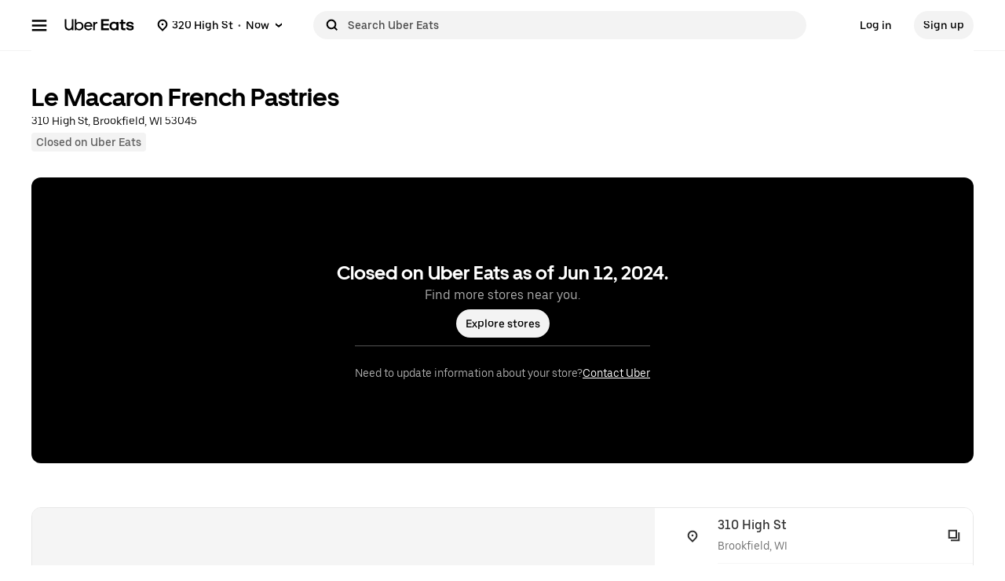

--- FILE ---
content_type: text/html; charset=utf-8
request_url: https://www.google.com/recaptcha/api2/anchor?ar=1&k=6LcP8akUAAAAAMkn2Bo434JdPoTEQpSk2lHODhi0&co=aHR0cHM6Ly93d3cudWJlcmVhdHMuY29tOjQ0Mw..&hl=en&v=PoyoqOPhxBO7pBk68S4YbpHZ&size=invisible&anchor-ms=20000&execute-ms=30000&cb=7nw4smmt2cfy
body_size: 48566
content:
<!DOCTYPE HTML><html dir="ltr" lang="en"><head><meta http-equiv="Content-Type" content="text/html; charset=UTF-8">
<meta http-equiv="X-UA-Compatible" content="IE=edge">
<title>reCAPTCHA</title>
<style type="text/css">
/* cyrillic-ext */
@font-face {
  font-family: 'Roboto';
  font-style: normal;
  font-weight: 400;
  font-stretch: 100%;
  src: url(//fonts.gstatic.com/s/roboto/v48/KFO7CnqEu92Fr1ME7kSn66aGLdTylUAMa3GUBHMdazTgWw.woff2) format('woff2');
  unicode-range: U+0460-052F, U+1C80-1C8A, U+20B4, U+2DE0-2DFF, U+A640-A69F, U+FE2E-FE2F;
}
/* cyrillic */
@font-face {
  font-family: 'Roboto';
  font-style: normal;
  font-weight: 400;
  font-stretch: 100%;
  src: url(//fonts.gstatic.com/s/roboto/v48/KFO7CnqEu92Fr1ME7kSn66aGLdTylUAMa3iUBHMdazTgWw.woff2) format('woff2');
  unicode-range: U+0301, U+0400-045F, U+0490-0491, U+04B0-04B1, U+2116;
}
/* greek-ext */
@font-face {
  font-family: 'Roboto';
  font-style: normal;
  font-weight: 400;
  font-stretch: 100%;
  src: url(//fonts.gstatic.com/s/roboto/v48/KFO7CnqEu92Fr1ME7kSn66aGLdTylUAMa3CUBHMdazTgWw.woff2) format('woff2');
  unicode-range: U+1F00-1FFF;
}
/* greek */
@font-face {
  font-family: 'Roboto';
  font-style: normal;
  font-weight: 400;
  font-stretch: 100%;
  src: url(//fonts.gstatic.com/s/roboto/v48/KFO7CnqEu92Fr1ME7kSn66aGLdTylUAMa3-UBHMdazTgWw.woff2) format('woff2');
  unicode-range: U+0370-0377, U+037A-037F, U+0384-038A, U+038C, U+038E-03A1, U+03A3-03FF;
}
/* math */
@font-face {
  font-family: 'Roboto';
  font-style: normal;
  font-weight: 400;
  font-stretch: 100%;
  src: url(//fonts.gstatic.com/s/roboto/v48/KFO7CnqEu92Fr1ME7kSn66aGLdTylUAMawCUBHMdazTgWw.woff2) format('woff2');
  unicode-range: U+0302-0303, U+0305, U+0307-0308, U+0310, U+0312, U+0315, U+031A, U+0326-0327, U+032C, U+032F-0330, U+0332-0333, U+0338, U+033A, U+0346, U+034D, U+0391-03A1, U+03A3-03A9, U+03B1-03C9, U+03D1, U+03D5-03D6, U+03F0-03F1, U+03F4-03F5, U+2016-2017, U+2034-2038, U+203C, U+2040, U+2043, U+2047, U+2050, U+2057, U+205F, U+2070-2071, U+2074-208E, U+2090-209C, U+20D0-20DC, U+20E1, U+20E5-20EF, U+2100-2112, U+2114-2115, U+2117-2121, U+2123-214F, U+2190, U+2192, U+2194-21AE, U+21B0-21E5, U+21F1-21F2, U+21F4-2211, U+2213-2214, U+2216-22FF, U+2308-230B, U+2310, U+2319, U+231C-2321, U+2336-237A, U+237C, U+2395, U+239B-23B7, U+23D0, U+23DC-23E1, U+2474-2475, U+25AF, U+25B3, U+25B7, U+25BD, U+25C1, U+25CA, U+25CC, U+25FB, U+266D-266F, U+27C0-27FF, U+2900-2AFF, U+2B0E-2B11, U+2B30-2B4C, U+2BFE, U+3030, U+FF5B, U+FF5D, U+1D400-1D7FF, U+1EE00-1EEFF;
}
/* symbols */
@font-face {
  font-family: 'Roboto';
  font-style: normal;
  font-weight: 400;
  font-stretch: 100%;
  src: url(//fonts.gstatic.com/s/roboto/v48/KFO7CnqEu92Fr1ME7kSn66aGLdTylUAMaxKUBHMdazTgWw.woff2) format('woff2');
  unicode-range: U+0001-000C, U+000E-001F, U+007F-009F, U+20DD-20E0, U+20E2-20E4, U+2150-218F, U+2190, U+2192, U+2194-2199, U+21AF, U+21E6-21F0, U+21F3, U+2218-2219, U+2299, U+22C4-22C6, U+2300-243F, U+2440-244A, U+2460-24FF, U+25A0-27BF, U+2800-28FF, U+2921-2922, U+2981, U+29BF, U+29EB, U+2B00-2BFF, U+4DC0-4DFF, U+FFF9-FFFB, U+10140-1018E, U+10190-1019C, U+101A0, U+101D0-101FD, U+102E0-102FB, U+10E60-10E7E, U+1D2C0-1D2D3, U+1D2E0-1D37F, U+1F000-1F0FF, U+1F100-1F1AD, U+1F1E6-1F1FF, U+1F30D-1F30F, U+1F315, U+1F31C, U+1F31E, U+1F320-1F32C, U+1F336, U+1F378, U+1F37D, U+1F382, U+1F393-1F39F, U+1F3A7-1F3A8, U+1F3AC-1F3AF, U+1F3C2, U+1F3C4-1F3C6, U+1F3CA-1F3CE, U+1F3D4-1F3E0, U+1F3ED, U+1F3F1-1F3F3, U+1F3F5-1F3F7, U+1F408, U+1F415, U+1F41F, U+1F426, U+1F43F, U+1F441-1F442, U+1F444, U+1F446-1F449, U+1F44C-1F44E, U+1F453, U+1F46A, U+1F47D, U+1F4A3, U+1F4B0, U+1F4B3, U+1F4B9, U+1F4BB, U+1F4BF, U+1F4C8-1F4CB, U+1F4D6, U+1F4DA, U+1F4DF, U+1F4E3-1F4E6, U+1F4EA-1F4ED, U+1F4F7, U+1F4F9-1F4FB, U+1F4FD-1F4FE, U+1F503, U+1F507-1F50B, U+1F50D, U+1F512-1F513, U+1F53E-1F54A, U+1F54F-1F5FA, U+1F610, U+1F650-1F67F, U+1F687, U+1F68D, U+1F691, U+1F694, U+1F698, U+1F6AD, U+1F6B2, U+1F6B9-1F6BA, U+1F6BC, U+1F6C6-1F6CF, U+1F6D3-1F6D7, U+1F6E0-1F6EA, U+1F6F0-1F6F3, U+1F6F7-1F6FC, U+1F700-1F7FF, U+1F800-1F80B, U+1F810-1F847, U+1F850-1F859, U+1F860-1F887, U+1F890-1F8AD, U+1F8B0-1F8BB, U+1F8C0-1F8C1, U+1F900-1F90B, U+1F93B, U+1F946, U+1F984, U+1F996, U+1F9E9, U+1FA00-1FA6F, U+1FA70-1FA7C, U+1FA80-1FA89, U+1FA8F-1FAC6, U+1FACE-1FADC, U+1FADF-1FAE9, U+1FAF0-1FAF8, U+1FB00-1FBFF;
}
/* vietnamese */
@font-face {
  font-family: 'Roboto';
  font-style: normal;
  font-weight: 400;
  font-stretch: 100%;
  src: url(//fonts.gstatic.com/s/roboto/v48/KFO7CnqEu92Fr1ME7kSn66aGLdTylUAMa3OUBHMdazTgWw.woff2) format('woff2');
  unicode-range: U+0102-0103, U+0110-0111, U+0128-0129, U+0168-0169, U+01A0-01A1, U+01AF-01B0, U+0300-0301, U+0303-0304, U+0308-0309, U+0323, U+0329, U+1EA0-1EF9, U+20AB;
}
/* latin-ext */
@font-face {
  font-family: 'Roboto';
  font-style: normal;
  font-weight: 400;
  font-stretch: 100%;
  src: url(//fonts.gstatic.com/s/roboto/v48/KFO7CnqEu92Fr1ME7kSn66aGLdTylUAMa3KUBHMdazTgWw.woff2) format('woff2');
  unicode-range: U+0100-02BA, U+02BD-02C5, U+02C7-02CC, U+02CE-02D7, U+02DD-02FF, U+0304, U+0308, U+0329, U+1D00-1DBF, U+1E00-1E9F, U+1EF2-1EFF, U+2020, U+20A0-20AB, U+20AD-20C0, U+2113, U+2C60-2C7F, U+A720-A7FF;
}
/* latin */
@font-face {
  font-family: 'Roboto';
  font-style: normal;
  font-weight: 400;
  font-stretch: 100%;
  src: url(//fonts.gstatic.com/s/roboto/v48/KFO7CnqEu92Fr1ME7kSn66aGLdTylUAMa3yUBHMdazQ.woff2) format('woff2');
  unicode-range: U+0000-00FF, U+0131, U+0152-0153, U+02BB-02BC, U+02C6, U+02DA, U+02DC, U+0304, U+0308, U+0329, U+2000-206F, U+20AC, U+2122, U+2191, U+2193, U+2212, U+2215, U+FEFF, U+FFFD;
}
/* cyrillic-ext */
@font-face {
  font-family: 'Roboto';
  font-style: normal;
  font-weight: 500;
  font-stretch: 100%;
  src: url(//fonts.gstatic.com/s/roboto/v48/KFO7CnqEu92Fr1ME7kSn66aGLdTylUAMa3GUBHMdazTgWw.woff2) format('woff2');
  unicode-range: U+0460-052F, U+1C80-1C8A, U+20B4, U+2DE0-2DFF, U+A640-A69F, U+FE2E-FE2F;
}
/* cyrillic */
@font-face {
  font-family: 'Roboto';
  font-style: normal;
  font-weight: 500;
  font-stretch: 100%;
  src: url(//fonts.gstatic.com/s/roboto/v48/KFO7CnqEu92Fr1ME7kSn66aGLdTylUAMa3iUBHMdazTgWw.woff2) format('woff2');
  unicode-range: U+0301, U+0400-045F, U+0490-0491, U+04B0-04B1, U+2116;
}
/* greek-ext */
@font-face {
  font-family: 'Roboto';
  font-style: normal;
  font-weight: 500;
  font-stretch: 100%;
  src: url(//fonts.gstatic.com/s/roboto/v48/KFO7CnqEu92Fr1ME7kSn66aGLdTylUAMa3CUBHMdazTgWw.woff2) format('woff2');
  unicode-range: U+1F00-1FFF;
}
/* greek */
@font-face {
  font-family: 'Roboto';
  font-style: normal;
  font-weight: 500;
  font-stretch: 100%;
  src: url(//fonts.gstatic.com/s/roboto/v48/KFO7CnqEu92Fr1ME7kSn66aGLdTylUAMa3-UBHMdazTgWw.woff2) format('woff2');
  unicode-range: U+0370-0377, U+037A-037F, U+0384-038A, U+038C, U+038E-03A1, U+03A3-03FF;
}
/* math */
@font-face {
  font-family: 'Roboto';
  font-style: normal;
  font-weight: 500;
  font-stretch: 100%;
  src: url(//fonts.gstatic.com/s/roboto/v48/KFO7CnqEu92Fr1ME7kSn66aGLdTylUAMawCUBHMdazTgWw.woff2) format('woff2');
  unicode-range: U+0302-0303, U+0305, U+0307-0308, U+0310, U+0312, U+0315, U+031A, U+0326-0327, U+032C, U+032F-0330, U+0332-0333, U+0338, U+033A, U+0346, U+034D, U+0391-03A1, U+03A3-03A9, U+03B1-03C9, U+03D1, U+03D5-03D6, U+03F0-03F1, U+03F4-03F5, U+2016-2017, U+2034-2038, U+203C, U+2040, U+2043, U+2047, U+2050, U+2057, U+205F, U+2070-2071, U+2074-208E, U+2090-209C, U+20D0-20DC, U+20E1, U+20E5-20EF, U+2100-2112, U+2114-2115, U+2117-2121, U+2123-214F, U+2190, U+2192, U+2194-21AE, U+21B0-21E5, U+21F1-21F2, U+21F4-2211, U+2213-2214, U+2216-22FF, U+2308-230B, U+2310, U+2319, U+231C-2321, U+2336-237A, U+237C, U+2395, U+239B-23B7, U+23D0, U+23DC-23E1, U+2474-2475, U+25AF, U+25B3, U+25B7, U+25BD, U+25C1, U+25CA, U+25CC, U+25FB, U+266D-266F, U+27C0-27FF, U+2900-2AFF, U+2B0E-2B11, U+2B30-2B4C, U+2BFE, U+3030, U+FF5B, U+FF5D, U+1D400-1D7FF, U+1EE00-1EEFF;
}
/* symbols */
@font-face {
  font-family: 'Roboto';
  font-style: normal;
  font-weight: 500;
  font-stretch: 100%;
  src: url(//fonts.gstatic.com/s/roboto/v48/KFO7CnqEu92Fr1ME7kSn66aGLdTylUAMaxKUBHMdazTgWw.woff2) format('woff2');
  unicode-range: U+0001-000C, U+000E-001F, U+007F-009F, U+20DD-20E0, U+20E2-20E4, U+2150-218F, U+2190, U+2192, U+2194-2199, U+21AF, U+21E6-21F0, U+21F3, U+2218-2219, U+2299, U+22C4-22C6, U+2300-243F, U+2440-244A, U+2460-24FF, U+25A0-27BF, U+2800-28FF, U+2921-2922, U+2981, U+29BF, U+29EB, U+2B00-2BFF, U+4DC0-4DFF, U+FFF9-FFFB, U+10140-1018E, U+10190-1019C, U+101A0, U+101D0-101FD, U+102E0-102FB, U+10E60-10E7E, U+1D2C0-1D2D3, U+1D2E0-1D37F, U+1F000-1F0FF, U+1F100-1F1AD, U+1F1E6-1F1FF, U+1F30D-1F30F, U+1F315, U+1F31C, U+1F31E, U+1F320-1F32C, U+1F336, U+1F378, U+1F37D, U+1F382, U+1F393-1F39F, U+1F3A7-1F3A8, U+1F3AC-1F3AF, U+1F3C2, U+1F3C4-1F3C6, U+1F3CA-1F3CE, U+1F3D4-1F3E0, U+1F3ED, U+1F3F1-1F3F3, U+1F3F5-1F3F7, U+1F408, U+1F415, U+1F41F, U+1F426, U+1F43F, U+1F441-1F442, U+1F444, U+1F446-1F449, U+1F44C-1F44E, U+1F453, U+1F46A, U+1F47D, U+1F4A3, U+1F4B0, U+1F4B3, U+1F4B9, U+1F4BB, U+1F4BF, U+1F4C8-1F4CB, U+1F4D6, U+1F4DA, U+1F4DF, U+1F4E3-1F4E6, U+1F4EA-1F4ED, U+1F4F7, U+1F4F9-1F4FB, U+1F4FD-1F4FE, U+1F503, U+1F507-1F50B, U+1F50D, U+1F512-1F513, U+1F53E-1F54A, U+1F54F-1F5FA, U+1F610, U+1F650-1F67F, U+1F687, U+1F68D, U+1F691, U+1F694, U+1F698, U+1F6AD, U+1F6B2, U+1F6B9-1F6BA, U+1F6BC, U+1F6C6-1F6CF, U+1F6D3-1F6D7, U+1F6E0-1F6EA, U+1F6F0-1F6F3, U+1F6F7-1F6FC, U+1F700-1F7FF, U+1F800-1F80B, U+1F810-1F847, U+1F850-1F859, U+1F860-1F887, U+1F890-1F8AD, U+1F8B0-1F8BB, U+1F8C0-1F8C1, U+1F900-1F90B, U+1F93B, U+1F946, U+1F984, U+1F996, U+1F9E9, U+1FA00-1FA6F, U+1FA70-1FA7C, U+1FA80-1FA89, U+1FA8F-1FAC6, U+1FACE-1FADC, U+1FADF-1FAE9, U+1FAF0-1FAF8, U+1FB00-1FBFF;
}
/* vietnamese */
@font-face {
  font-family: 'Roboto';
  font-style: normal;
  font-weight: 500;
  font-stretch: 100%;
  src: url(//fonts.gstatic.com/s/roboto/v48/KFO7CnqEu92Fr1ME7kSn66aGLdTylUAMa3OUBHMdazTgWw.woff2) format('woff2');
  unicode-range: U+0102-0103, U+0110-0111, U+0128-0129, U+0168-0169, U+01A0-01A1, U+01AF-01B0, U+0300-0301, U+0303-0304, U+0308-0309, U+0323, U+0329, U+1EA0-1EF9, U+20AB;
}
/* latin-ext */
@font-face {
  font-family: 'Roboto';
  font-style: normal;
  font-weight: 500;
  font-stretch: 100%;
  src: url(//fonts.gstatic.com/s/roboto/v48/KFO7CnqEu92Fr1ME7kSn66aGLdTylUAMa3KUBHMdazTgWw.woff2) format('woff2');
  unicode-range: U+0100-02BA, U+02BD-02C5, U+02C7-02CC, U+02CE-02D7, U+02DD-02FF, U+0304, U+0308, U+0329, U+1D00-1DBF, U+1E00-1E9F, U+1EF2-1EFF, U+2020, U+20A0-20AB, U+20AD-20C0, U+2113, U+2C60-2C7F, U+A720-A7FF;
}
/* latin */
@font-face {
  font-family: 'Roboto';
  font-style: normal;
  font-weight: 500;
  font-stretch: 100%;
  src: url(//fonts.gstatic.com/s/roboto/v48/KFO7CnqEu92Fr1ME7kSn66aGLdTylUAMa3yUBHMdazQ.woff2) format('woff2');
  unicode-range: U+0000-00FF, U+0131, U+0152-0153, U+02BB-02BC, U+02C6, U+02DA, U+02DC, U+0304, U+0308, U+0329, U+2000-206F, U+20AC, U+2122, U+2191, U+2193, U+2212, U+2215, U+FEFF, U+FFFD;
}
/* cyrillic-ext */
@font-face {
  font-family: 'Roboto';
  font-style: normal;
  font-weight: 900;
  font-stretch: 100%;
  src: url(//fonts.gstatic.com/s/roboto/v48/KFO7CnqEu92Fr1ME7kSn66aGLdTylUAMa3GUBHMdazTgWw.woff2) format('woff2');
  unicode-range: U+0460-052F, U+1C80-1C8A, U+20B4, U+2DE0-2DFF, U+A640-A69F, U+FE2E-FE2F;
}
/* cyrillic */
@font-face {
  font-family: 'Roboto';
  font-style: normal;
  font-weight: 900;
  font-stretch: 100%;
  src: url(//fonts.gstatic.com/s/roboto/v48/KFO7CnqEu92Fr1ME7kSn66aGLdTylUAMa3iUBHMdazTgWw.woff2) format('woff2');
  unicode-range: U+0301, U+0400-045F, U+0490-0491, U+04B0-04B1, U+2116;
}
/* greek-ext */
@font-face {
  font-family: 'Roboto';
  font-style: normal;
  font-weight: 900;
  font-stretch: 100%;
  src: url(//fonts.gstatic.com/s/roboto/v48/KFO7CnqEu92Fr1ME7kSn66aGLdTylUAMa3CUBHMdazTgWw.woff2) format('woff2');
  unicode-range: U+1F00-1FFF;
}
/* greek */
@font-face {
  font-family: 'Roboto';
  font-style: normal;
  font-weight: 900;
  font-stretch: 100%;
  src: url(//fonts.gstatic.com/s/roboto/v48/KFO7CnqEu92Fr1ME7kSn66aGLdTylUAMa3-UBHMdazTgWw.woff2) format('woff2');
  unicode-range: U+0370-0377, U+037A-037F, U+0384-038A, U+038C, U+038E-03A1, U+03A3-03FF;
}
/* math */
@font-face {
  font-family: 'Roboto';
  font-style: normal;
  font-weight: 900;
  font-stretch: 100%;
  src: url(//fonts.gstatic.com/s/roboto/v48/KFO7CnqEu92Fr1ME7kSn66aGLdTylUAMawCUBHMdazTgWw.woff2) format('woff2');
  unicode-range: U+0302-0303, U+0305, U+0307-0308, U+0310, U+0312, U+0315, U+031A, U+0326-0327, U+032C, U+032F-0330, U+0332-0333, U+0338, U+033A, U+0346, U+034D, U+0391-03A1, U+03A3-03A9, U+03B1-03C9, U+03D1, U+03D5-03D6, U+03F0-03F1, U+03F4-03F5, U+2016-2017, U+2034-2038, U+203C, U+2040, U+2043, U+2047, U+2050, U+2057, U+205F, U+2070-2071, U+2074-208E, U+2090-209C, U+20D0-20DC, U+20E1, U+20E5-20EF, U+2100-2112, U+2114-2115, U+2117-2121, U+2123-214F, U+2190, U+2192, U+2194-21AE, U+21B0-21E5, U+21F1-21F2, U+21F4-2211, U+2213-2214, U+2216-22FF, U+2308-230B, U+2310, U+2319, U+231C-2321, U+2336-237A, U+237C, U+2395, U+239B-23B7, U+23D0, U+23DC-23E1, U+2474-2475, U+25AF, U+25B3, U+25B7, U+25BD, U+25C1, U+25CA, U+25CC, U+25FB, U+266D-266F, U+27C0-27FF, U+2900-2AFF, U+2B0E-2B11, U+2B30-2B4C, U+2BFE, U+3030, U+FF5B, U+FF5D, U+1D400-1D7FF, U+1EE00-1EEFF;
}
/* symbols */
@font-face {
  font-family: 'Roboto';
  font-style: normal;
  font-weight: 900;
  font-stretch: 100%;
  src: url(//fonts.gstatic.com/s/roboto/v48/KFO7CnqEu92Fr1ME7kSn66aGLdTylUAMaxKUBHMdazTgWw.woff2) format('woff2');
  unicode-range: U+0001-000C, U+000E-001F, U+007F-009F, U+20DD-20E0, U+20E2-20E4, U+2150-218F, U+2190, U+2192, U+2194-2199, U+21AF, U+21E6-21F0, U+21F3, U+2218-2219, U+2299, U+22C4-22C6, U+2300-243F, U+2440-244A, U+2460-24FF, U+25A0-27BF, U+2800-28FF, U+2921-2922, U+2981, U+29BF, U+29EB, U+2B00-2BFF, U+4DC0-4DFF, U+FFF9-FFFB, U+10140-1018E, U+10190-1019C, U+101A0, U+101D0-101FD, U+102E0-102FB, U+10E60-10E7E, U+1D2C0-1D2D3, U+1D2E0-1D37F, U+1F000-1F0FF, U+1F100-1F1AD, U+1F1E6-1F1FF, U+1F30D-1F30F, U+1F315, U+1F31C, U+1F31E, U+1F320-1F32C, U+1F336, U+1F378, U+1F37D, U+1F382, U+1F393-1F39F, U+1F3A7-1F3A8, U+1F3AC-1F3AF, U+1F3C2, U+1F3C4-1F3C6, U+1F3CA-1F3CE, U+1F3D4-1F3E0, U+1F3ED, U+1F3F1-1F3F3, U+1F3F5-1F3F7, U+1F408, U+1F415, U+1F41F, U+1F426, U+1F43F, U+1F441-1F442, U+1F444, U+1F446-1F449, U+1F44C-1F44E, U+1F453, U+1F46A, U+1F47D, U+1F4A3, U+1F4B0, U+1F4B3, U+1F4B9, U+1F4BB, U+1F4BF, U+1F4C8-1F4CB, U+1F4D6, U+1F4DA, U+1F4DF, U+1F4E3-1F4E6, U+1F4EA-1F4ED, U+1F4F7, U+1F4F9-1F4FB, U+1F4FD-1F4FE, U+1F503, U+1F507-1F50B, U+1F50D, U+1F512-1F513, U+1F53E-1F54A, U+1F54F-1F5FA, U+1F610, U+1F650-1F67F, U+1F687, U+1F68D, U+1F691, U+1F694, U+1F698, U+1F6AD, U+1F6B2, U+1F6B9-1F6BA, U+1F6BC, U+1F6C6-1F6CF, U+1F6D3-1F6D7, U+1F6E0-1F6EA, U+1F6F0-1F6F3, U+1F6F7-1F6FC, U+1F700-1F7FF, U+1F800-1F80B, U+1F810-1F847, U+1F850-1F859, U+1F860-1F887, U+1F890-1F8AD, U+1F8B0-1F8BB, U+1F8C0-1F8C1, U+1F900-1F90B, U+1F93B, U+1F946, U+1F984, U+1F996, U+1F9E9, U+1FA00-1FA6F, U+1FA70-1FA7C, U+1FA80-1FA89, U+1FA8F-1FAC6, U+1FACE-1FADC, U+1FADF-1FAE9, U+1FAF0-1FAF8, U+1FB00-1FBFF;
}
/* vietnamese */
@font-face {
  font-family: 'Roboto';
  font-style: normal;
  font-weight: 900;
  font-stretch: 100%;
  src: url(//fonts.gstatic.com/s/roboto/v48/KFO7CnqEu92Fr1ME7kSn66aGLdTylUAMa3OUBHMdazTgWw.woff2) format('woff2');
  unicode-range: U+0102-0103, U+0110-0111, U+0128-0129, U+0168-0169, U+01A0-01A1, U+01AF-01B0, U+0300-0301, U+0303-0304, U+0308-0309, U+0323, U+0329, U+1EA0-1EF9, U+20AB;
}
/* latin-ext */
@font-face {
  font-family: 'Roboto';
  font-style: normal;
  font-weight: 900;
  font-stretch: 100%;
  src: url(//fonts.gstatic.com/s/roboto/v48/KFO7CnqEu92Fr1ME7kSn66aGLdTylUAMa3KUBHMdazTgWw.woff2) format('woff2');
  unicode-range: U+0100-02BA, U+02BD-02C5, U+02C7-02CC, U+02CE-02D7, U+02DD-02FF, U+0304, U+0308, U+0329, U+1D00-1DBF, U+1E00-1E9F, U+1EF2-1EFF, U+2020, U+20A0-20AB, U+20AD-20C0, U+2113, U+2C60-2C7F, U+A720-A7FF;
}
/* latin */
@font-face {
  font-family: 'Roboto';
  font-style: normal;
  font-weight: 900;
  font-stretch: 100%;
  src: url(//fonts.gstatic.com/s/roboto/v48/KFO7CnqEu92Fr1ME7kSn66aGLdTylUAMa3yUBHMdazQ.woff2) format('woff2');
  unicode-range: U+0000-00FF, U+0131, U+0152-0153, U+02BB-02BC, U+02C6, U+02DA, U+02DC, U+0304, U+0308, U+0329, U+2000-206F, U+20AC, U+2122, U+2191, U+2193, U+2212, U+2215, U+FEFF, U+FFFD;
}

</style>
<link rel="stylesheet" type="text/css" href="https://www.gstatic.com/recaptcha/releases/PoyoqOPhxBO7pBk68S4YbpHZ/styles__ltr.css">
<script nonce="igQTuBLFZX7_0y8t9OO-jw" type="text/javascript">window['__recaptcha_api'] = 'https://www.google.com/recaptcha/api2/';</script>
<script type="text/javascript" src="https://www.gstatic.com/recaptcha/releases/PoyoqOPhxBO7pBk68S4YbpHZ/recaptcha__en.js" nonce="igQTuBLFZX7_0y8t9OO-jw">
      
    </script></head>
<body><div id="rc-anchor-alert" class="rc-anchor-alert"></div>
<input type="hidden" id="recaptcha-token" value="[base64]">
<script type="text/javascript" nonce="igQTuBLFZX7_0y8t9OO-jw">
      recaptcha.anchor.Main.init("[\x22ainput\x22,[\x22bgdata\x22,\x22\x22,\[base64]/[base64]/[base64]/bmV3IHJbeF0oY1swXSk6RT09Mj9uZXcgclt4XShjWzBdLGNbMV0pOkU9PTM/bmV3IHJbeF0oY1swXSxjWzFdLGNbMl0pOkU9PTQ/[base64]/[base64]/[base64]/[base64]/[base64]/[base64]/[base64]/[base64]\x22,\[base64]\\u003d\x22,\x22IGTCvsKzwp0Gwq8MLcK/[base64]/ZMO0YMKSLwDDm8OAwrXCrVhbI8K/SFItwofDmsK/[base64]/[base64]/CpMKIwrRNw5rCscOzYcOZe8K6w5TCgidXK1fDkTYKwq48w7bDjsOmYDRhwrzCoUlxw6jCksOgD8OlUcKFRApXw4rDkzrCqHPConF8WcKqw6BneTEbwqVSfibCrzcKesKEwqzCrxFXw6fCgDfCo8O9wqjDiAbDl8K3MMK0w4/CoyPDvMOUwozCnGXDp3h1wrgEwrQrFlTCu8OVw43DksK8e8O0JQXDicO+djwZw7Q5HRjDuTvCkW8DHMOcYXDDvV/[base64]/Cj8Oww4Ibw4Rzwo04w7zDr8KRZ8OPQGPCscKNakQ5Ay/CiCJadR7CucK6fsOBwpQ7w7lNw75Yw6HCjsKVwoZKw7/ClsKUw4tpw6zDu8Oowr0DEcOnEMOIZMOnGkhGFkXCm8K3cMKCw7HDi8KZw5DCg0wewrbCs0g/EUfDrmrDh1rClMOxYjzCsMKNGSMXw5PCgcKswppwTcKGw6Fqw700wpUAIXdHRcKUwppvw5nCvFPDrcK/Ag3Du2rCjcKrw4JjfWRBHT3ClcOdK8KiZcKbdcOZw5A2w6bDnMOuMcKNw4NsTMKKEXTDq2Rew6bCnMKCw4wnw4vDvMKDwpsqJsOdScKmTsKKecOPWijDsCcaw5xKwqPClxB/wqrDrsKhwrDDvUg8XsOgwoQTdmt0w7V1w5kLPMKHeMOVw4zDml1qcMKaJj3CgB4wwrBuby3ChMOrw68swqrCpsK1G0YFwoJBdT1Xw6BZMsOiw4ZnaMO2wr3CqmVKwrfDt8K/w509ey9NI8OFExs9wpFyGsK2w4zCscKqw4gJwqbDpWtyw5F+wrhQYTpaPsO4BHfCvjTChMOrwoY8w7V3wo5XWjAlK8K7FhPCsMKCacOxB3pdXGrCinpYw6DDkF1dDcKqw7R4wphjw7owwoFuJ0cmLcOcTsOAw5Ziw79fw5XDq8K4MMKCwrIdCBoJFcKaw6daVQc8U0M/wqjDtMKONMKya8KaFgzCp3/CvcOAGMOXL3lUwqjDrcO0RsKjwr8vasK1G0LCjsKdw7XCq2/CkyZ7w4rCrcOow50PTXFEHsK+LTPCkjfCp3c0wrvDtsODw5fDli3DvwN/KDdYbsK3wpkbGMO5w6VXwrRDF8KqwrXDsMOdw78Zw6vCpyRhBjHCq8OOw79zeMKJw4HDsMKIw5nCsxIcwqxoaDoNelg0wpx6wq9hw7xIGMKANcOew47DiGptJcOBw63DhcOZE3tvw6/CknzDiE3DijHCt8K1eyB+F8O7YsOWw6xkw5fChnDCp8OGw7rCvsOAw7s2UVJmYMOPdQPCncOJPg4fw5cjw77Dk8KIw7fCkcOJwr/CkhNDw4PCl8KRwrF4wpDDrAhSwr3DjsKWw6J5wr0rIsKmNsOzw6nDpWB0bz9RwqjDsMKDw53CrFnDsn/DqQrCnV/[base64]/DmA/Ci0fDm8KMwopCLsOMb1M3dMOpHsKoNcKfFWULGsK2wr4qP3jClcK0dcOqw4sOwogTcCp+w4Bcw4jCj8KfcMKXwrwYw6vCucKFwqPDlGACdcKxwrXDnWrDn8KDw7cRwp1/wrbCnMOVw6zCvx1Iw4VFwpNyw5TCghHCgl56WiZ+H8Kmw745Y8Ovwq/DoW/DrcKZw6lBc8K7X03Co8O1GRYwFwczwqR5wrlcY1jDkMOiUWXDj8KqEnINwpVWK8OAw5LCiSjCnl7Cli/Dq8OGwonCusK4EMKeSEbDiHdQw6VtQcOVw5gbw5AgI8OEWzzDsMKeYsKfw7vDq8KgU2MuBsKlwonDrWxxwqvClkHCn8OrI8OQE13DvhXCpgDCgMOfdVnCtylowpd5HBl2B8OywrhsG8KHwqLCpynCky7DkcKRw7zCpQVzw6vCvApXGsKCwrrDpD7DnitTw6/DjHp2wprCt8K6T8O0Q8Kqw4fCgX54ZCrDo0tcwrppT1nCnhMLwq7CiMKlalQJwoABwpp/wqIYw5oWMsO2cMOKwq8+woFRXk/Dkl8IG8OPwpLCkRtUwqASwq/CjMO9DcKFT8O1GUopwqMgwpLCocO/fMKFAkNpOMOiNxfDghTDm0/Dq8KebsO9w6UNPMOXw7fCgX0Zw7HCisOLdcK6wojCmFbDuU5Xw70Xw7I0w6BtwpFGwqJpcsKoE8Kww5rDkMO/LMKNFzrDmicGWMOLwoHDgcOmw5hOEsOZW8OgwqzDvcOZdXQGwpfCsXvCg8OXDMOFw5PChTzCmhlOT8OuPSMMPcOlw5tvwqQKwq/CrMOpMg1Ew5PCnzTCvcKfLRsjw4LDqTTCu8OdwrvCq1/ChhwNLU/Dg3ctDcKowrrDkDjDgcOfNCrCnjZUBWpcXcKhX0DCtcO7wopbwr8ow6BxB8KCwrXDpcOAwrXDsgbCqHQ7LsKUBMORD1HCksOUaQghacOvf01IARLDg8OUwq3DjVzDicOPw44iw4VcwpAqwpN/YHXCg8OTEcODCMO2KsKsX8KBwpd+w5ZQU2AfQ24aw4DDlwXDrDlbwr/CjcKrTh0PZhDDm8OONTdWCcK6MAPCocK6GSRcw6Vaw6jCh8KZV0vDmW/Dl8KUwrbDn8KBF0/DnGXDgTvDhcOyGnnCiT4LG0vChggewpTDoMOnZU7DgAIqwoXChMKFw4PCisO/RCRMdCMgGMKdwpNsOMKwNXl4w5oLwoDCkhTDvMOyw7EYZ0lHw4RXwpVCw6LDhTTCmcOCw4oGwrEhw4bDn01kGmHChgTDokUmIQ9CDMKww6R3E8OfwpbCkMOuEMKjwqLDlsKpKSgIFC3DpMKuwrIpZ0XDpn8/[base64]/wpohw6hMZcKkVFQwIsK+w4bClsOfw7PCgn5sw7AGH8KUR8OTZmvCqG5Hw7xOJUDDjCbCpMKpw7fClg8qfDjDtmtwJcOgw61RMTc7T119YFtlCG/[base64]/Dg8OPw4LDr8KWwqQAw5/DhFbDtcKZbcKqw4zCvcOvwprCtGbCpXNmf23Chi4Ow4Ysw7zCgxnCjMK7w5jDjBcZDcKtw7/Dp8KIWcOVwokXw4vDtcOnw6zDpMKLwqrDlsOuHwZhaQMAw7V1A8OMFcK6Sid3WBhyw5LDhMOhwqI5wpLDsy0rwrkIwrvCmAvCowF8wqPDrCLCrcKGUg9fXRjDosK7KcOqw7cZdsKVw7PCp2jCr8O0I8OhJ2LCkSMhw4jCog/[base64]/CjsONw5PCg8Kwe3PCilrCg8KTF8K2wqJGWGPDrQ3DulINH8Kmw7EwVMKYay3Cn1zDg0NPw65EJTjDosKUwpoCwovDi3/DlEc1GStkcMODQC4iw4ZjLcOSw5kmw4BfDQlww4lKw5jCmsOdN8OfwrfCnRXDhhgAbnTCsMK3Jgkaw6bCmRXDkcKtwp4wYwnDqsOKLG3CicOzNXQBV8OqU8K4w6AVTl7DsMKhw6jDlSbDs8OXWsKHQsKZUsOGbTcbAMKjwrrDkXZ0woVNAwvDtRDDqG3CvsKvAyIkw6/[base64]/woXCogUJwqpDw6HClh3DrT00EsOLEcKXDylrw5M5Z8KDTsOWdx8qLXDDvBvDl0vCnxrCo8OiaMKKwozDqgtcwqwERcKuJRbCosOCw7xxeUlNw6MAw4pgNMOtw484dG7DmxhjwpplwqodRzwow6nDk8OVdHDCs3vCicKMe8OgNMKFJw5vQ8O4w4rCncKRw4hYb8K9w6R/BzYfZX/DlMKPwohTwqEvAsK3w6QAVFxaJgHDvDR2w4rCsMKGw4XCiUVFw6MiTB7CkcKdC11owpPCjsKwTjphL2TCscOswo8ow4zCq8KGV2MHwpoZS8KyUsOnSxzDhXcIw5AYwqvDlMKyZsKdXwVLwqrCnW9iwqLDlsO2wr7DvVQrR1DClcKmw4M9PUxyYsK/HB00w6Vqwow4AHbDpMO+IcOywqZyw5tdwrkkw7R3wpM1w4rCkFfCkVV+H8ONHjw2ZcOuCsOuEz/DkTANcUxbIyQuCcKzwohhw7EAwrnDvsO7IMK5DMO2w4LCm8OlTVfDqMKjwrnDjiYOwpppw4fCm8KfMcKiIMOrMxRKwo52ScOFTmk/wpzCrAPCsHI2wq58GGDDjcKXF0BNLTXDlcOqwrMFNcOVw7TDncOVwp/DrzM4Sz7CkcKiwrvDmWMhwozCvMOEwpopw7vDn8K8wrbCiMKtSjI7wqPClkXDmGEMwr3Cm8K7wrAzfcKjw6cPE8Obwo9bEsKlwpXCg8KXW8OEMcKFw4/CpmTDr8Kaw7Q0OcKPNcK2I8OJw7fCosO2N8OHRTPDjQsIw5VZw4LDhsO6BsOmAsODK8OVDXdcZwvCkTLClMKBQxJNw7Frw7fDjlJxFyHCqzNaU8OpAMO9w5/CtMO3wr/CqlvCgVXDlFJDw5TCqCjDssO5woLDmybDkMK7woN9w7Zww6Egw5c1OS7CvRnDvFoQw5/CnQVtBMOHwrNgwpBgVMKWw6PCkcORGcKcwqrDpVfDhWfClAbDtcOlDmEBwr1XZVoYwpjDkkIbBCfCmsKCDcKjalbDmsO4f8OzTsKSF13DoBXCisOlI3cDecKBMsK+w6rDuk/[base64]/CkgrDh2fDmizChADDr8KRZhgLw4fDhjpdw6PCt8OBCynDq8OVcsO1wqJhQsK+w4hMMQLDjGnDinDDrGhBwpVRw5E4Q8KNw7gQwox9MxVww4fCgxvDpV0Vw4xmQjfCt8KNThoewq8CcsOTUMOOwo/DqsKPW116wpcxw78oTcOpwpU1DsKTw659RcOWwptoXcOowr94NsKsNcKEN8KNCsOwUcOCFCvDvsKcw5pMw7vDmCzCk0XCtsO8wpcZV3wDA3nClcOtwoDDtlvDlcK/JsKuQiNGXMOZwoUFAcKkwpg4Q8Ktw4V8W8OFMsOJw4gUE8KyBsOtwrXDnXF1w54JUX/DmkrClcKcwpTDrWkCCmzDv8O6wos8w4vCi8KJw4vDlnvCvjcgBlsAW8OHwoJXYsOaw5PCpMKtSMKHK8KGwoIiw5jDj3bDr8KHc20zJFXDtcKgI8OAw7fDpcKIb1HCrhvDrlVOw7PCicOxw5cGwpfCkjrDl0PDgQNpZ2cSIcK7fMO5cMONw5UfwrEHBhbDmDg2w4tfOV/DvMONwqpCcMKHwqoFb2dtwpxZw7oKU8OKSQfDnCsYbsOQDjAtQsKYwpoqwofDusOkXQLDsSLDuUvCncOkPBnCjMOBw6XDsF3Ci8OjwoTDtyhYw5/CpMOEFDFZwpc1w4sPPxHDlBh3GcOBwqZOwrrDkTNhwql1d8KSTsKGwp7CocK+wrjCn1sYwq93wovCk8OswoLDllHDncOoOsKAwo7Cjy5ED10cM1TCq8Oww4M2w4h0woJmOsOcLMKAwrDDijPDij43w7pwBUHDusOXwrN8dx5UHsKKwpY0ZsOZThFVw7AHwqMlBD/CtMOIw4HCrcOsCgNZw6XDjMK7wovDvSLDlXLDh1/CpcOQw4J4w5wiw7PDnTXCgz4hwoI2dQDDicOoOyTDtMKDCjHCicKVTsKQXz/DsMKOw5vDnmdid8Knw4PCpSJqw5JlwozCkwQzw4QacA9OecOMwpVsw747w4sTUHwKw4ltwoFsSG52D8OCw6vDsWdAw59lZhYQSVDDocKsw7RkTsO1EsOedMOxJsK+wq/[base64]/CnsOxw63DtcKIwoxSw7/Dl8OPw6LCsFxEw6tTJ2zCkMKcw4LCscODRjc3ZDpDwqx6e8KzwogfKcO5wpTCssOnwpbCnMK+w6gQw5vDkMOFw48wwptfwojCjSAqccKNZVNIwo7Du8KYwop4wplDw7bDky0FSMKjEMO/PEMlFmpeJTcdWwjCoTXDlibCmMObwpUBwprDlMO/YSg/XT1RwrlgJsO/woPDi8O8wp5dJcKIw6wiVsKXwp0QWMKgOkDDlMO2aADCj8KoL0keSsOnwqFrZwFIL3zCmcOtQU86CT3CmFQlw5zCrih4wq3CnS/[base64]/DmcOLOcK6w7TDml7ClMO1ScKiwqI2XSPDhsKROcOiwq0kwrBnw7BpAcKGU2NUw4hxw6ckJsKjw4rDg0YsRMOcfCt/wrXDp8OmwrM/[base64]/Do08Iw5txCFzDicK4woLCocOEw4DDm8OfdsOLw6HDpsKWa8OdwqDCt8KIwqjDrl4mAMOIwpbDjMO6w4k5TjEJdcKOw67DmgNUwrR/w7vCq2Z5wqbCgXnCmMK/[base64]/CuktWw6fDgmpNO2EDURHCgcKkwrVuwqnDs8OVw4p/[base64]/Cs3oJw6rCvxUQwovCosKwLMKLX2AXwpTDgcKFGWXDmcK5GTzDhWfDvhLDk34NYsOwQMKGdcOnw49Dw5VMwqDDv8KKwq7CpT/[base64]/w5PClkHDrMKdw7wLfyErwoYLw4DCr8OrQcKqwqTDs8K8w5cUw4nCh8KewpVJNcKvwpQzw4zCrVwCTg8Uw5fCiH44w7DClcK/[base64]/[base64]/fCLCrG0Qw7VuSx3ChS4hCsKOwqLCsVnDnAw4DcKtR3vClhHDgMK3cMO/wrDDqGIoH8OJJsKMwoo1wrPDq17DnB0Hw43DusK5f8OhWMOBw758woRobsOZBQoxw5N9IE7DgMOww51LBMK3wrLDlUNcAMOAwp/[base64]/wrUjwoHCpyTCrz1LwoQFGcKLacORwpt+bcOdIWcGwqXCl8Ksa8KkwrLDpHt6HsKJw6vCjMO/[base64]/DkcKuwqnDocKbw6FXVsOWwrjCjjsOw5nDpcObdAfCpzYERinCo1/DrcOiw5hrIQvDl2/DtcOzw4AYwo7DsiLDgz4gworCpSHCucOfEUQVJEDCtQLDtMOVwpHClsK1UFbCqlbDhMOia8Odw6DChlpiw4oMNMKmYBBuX8Oww5Zkwo3Ckn1kRMKgLDBUw67DnsKsw5jDtcKHwr/CgcKyw7EOPMKswol/wpbCucKMXG9Xw53DisKxwo7CicKYX8Kiw4UQEFBew5o7wqhPZEJzw7t0L8KSwq1IJA3DpUVSbnrCp8Kpw4zDgMOLw7xGbErCgi3DqyXChcOlcjbCuCrDpMKGw7t5w7TDisKkW8OEwo4zTFVhwqPDs8OaclxafMOSd8K3NhHClMO5woRoMMO6Gywmwq/CocO+YcO/w5zChW3CqUQkag0iRnzDv8Ktwq3Dr2owY8OdH8O8wqrDjsOxKsO6w5QAOMODwp01woNWwpXCqMO6EsOgwq/CmsKTHcOFw5LDt8OKw7LDnHbDmBBOw4hMLMKhwpvCr8KOeMK4w5jDq8OjLCU+w6PDgsOlCcKudcK8wrwUa8OaG8KUw7dTcsKBaitfwp3CksOeCz9BF8Kvw5fDowpJCjTChMOuRMOKGXYkY0TDt8OxCRFIT2kRMMOgVmfDrMK/[base64]/Dl8OFwo/Du8OSGW8Tw4FeHFRZN8Orb8OHW8KNwqpUw7YhP0s9w6DDhlNcw5Isw6jCux8Vwo/[base64]/dcKoeHs1wrvDv8ORw6XCusKkw7Qhw553JsKbwp/DlQTDlEk1w6MEw4dXwrXCmmADDkJswoNaw7fCoMKbchcldcO2w7A1GW9CwpNUw7M1JEgQwr/ComjDiUZKScKPNRTCjMOhZRRcbUzDj8OUw7jCihYmeMOcw5bCkW54J1/DizLDq0B4wootIsOEw7LCtMKVBjkDw43Co3jChR16w4wMw53CqDgTbgAaw6bCn8KvIcObJxHCtnnCi8KOwqfDsGdlScKPa2jDrB/CtsO3wpZBSCjCtcODbAI2MArDg8Kcwqdow5fDkMOOw6TCqcOCwqzCpTbCuH4zA1pAw7HCuMKiKjPDmsOKwqx4w4TDpsKBw5fCpMOUw5rChcK5wrXCicKHOcOCTcKKw4/CiXlYwq3CvS8DJcO2V1plMcOQwpsPwqRaw7LCocOQM1UlwoESVcO/wopww4LDq3fDmnTCh1MewqHDnFp4w4ZIF07CskrDs8OuP8OFcWouf8KXScOaG3bDhUDCisKyfjLDk8OLwrXCojwsc8Ogd8OIw6ktYMKIw5TCqw4pw6DCs8OoBRDCoz/CgsKUw6jDsALDh0ojX8KpNyLDvkjCtcOJw4MhYsKDXkE4R8K8w5TCmSnDnMKXCMOAw6LDuMKBwpp5YTHCtnHDniECw6gBwrHDksKQw6TCtcKvw7TDvQZ1WsKvRlNuQHXDp1wIwqDDvBHChEnCi8K6woB0w4MKGMKWYcOiYMKTw7JBYEjDl8Kmw617Q8Oiew/[base64]/CpsOKOih/KcKJwp3CisOAwqLCqg0gIMOmVcKeeSMQSTTCnmBAwq3DlsOwwrjCicKtw4LDgsKXwosewrjDlzkawogZDjJpRcKMw4vDhxLCqwfCqx9Aw6DCl8OKIkbCozx6e0/CllzCt1ELwrFuw4XDsMK6w4LDr1vDq8KAw7DClMOzw5hVLMKiA8O8NRx+L14lfcKjw5dUwqhgwqIiw743w4lJw4Elw77Ci8OsXHJiwrkxRkLCvMOEAMKiw6zDrMK3L8O7SBfDqCPCpMKCazzCn8KSwr/Cv8OAW8O/UcKqD8KmR0fDk8KQFwIzwqJZLsO5w4YpwqzDisKhGj1awqQEYMKkQcKzCSHDiG/DocKkKsO6UMO9fsKGVFhIw5E5wrY+w6NaZ8O/w5zCn3jDssO9w7fCkMK6w77CtcKDwrXCtsOkwq7DjRNuc2ZIdsKAwr0Va33CjD3DrirCvMKeCsK9w7gsZsOxF8KDSsKjfWdyLcORDFJuPzHCsx7DkBxDLMOnw5rDlsOxw6MQEyzDjXI+wqPDsCXDhFhDw7/DocKeLCvCnn7ChMO/dU/DjG/DrsOpNMO2bcKIw7/DnsKewq0Xw7/Ch8OpUhXDqhvCvVfDjn1Nw5bCgVdVT25WOsOPYMKvw4jDvcKFQ8OtwpEcIsKuwr7DmMKDw6HDt8KWwqLChBzCqRXCsE1BPm/DnzTCuQnCo8OjH8KffU0DMH/Ch8KIIHPDqMOrw57DksO/Jh00wqbClTfDrcK6w5VWw5otVsKKNMKmZcKFMS/[base64]/w5fCk1nCtXXCrcKUwoANw4ULMGZFOcOQw7LDqhIOwozCqSlAwq3CpRE+woYTwptrwqoYwqDCnMKcOcOKwohKRFVhw5DCnWfCr8KpRVVPwpLCiQ8KH8KLGjZjOD4dbcOnwp7Dh8OVZMKCwprDkATCnwLCvBscw5HCrHzDpj3DpcO2UAI5wrfDjx/[base64]/Dv8KJwqzDo8O7ZAzChHIZBcOLHcOMwotnw4LCsMOcKcOhw7HCkzLCjzjCsm5LesO8USEGw4/[base64]/wpJoe8KBKml5HE7CisKqw6xlw7ItC8KNwoBdw6HDsFfCh8KpUcKjw6XCnMK4McKowo/CmsO4WMONdcKMw7LCg8OywpkXwoQxwr/Dgy4ywp7CmyLDlsKDwoRSw7fCtsOEfGHCgsOQSgvDvSjDuMKROBTDk8O2w4XDoQcGwqZqwqJTNsKuU3BzXXYcwrNcwpXDjikZSMOnFMKbWMO1w4XCnsKKD13CqsKpccKqFcOqwqc/w7ouwpfCnMOxw5lpwqzDvMKXwo0NwpDDgknCmA1dwqgkwoEEw4/CiG4HTcKRwq/Dp8K2Z1gUHsOTw7Vkw63Cpns8wp/DvMOFwpDCocKfwo3CjcK0D8KAwoJHwp8twqUCw6zCoC5Lw4PCoh3DkF3DvwlMVsOdwo8fw5UNFMOxwo/DtsKAcjDCrDsdfgLCt8KHK8K5wp/[base64]/[base64]/wp/Dr2dsI8O9wpNSw53DvlfCsEE8w77Co8K8w6jCl8Ksw79FF1lOQ1/[base64]/[base64]/ChMKITMKaw4TDt33DhgIRfsKdwpHCgsOHf8KewoB1w5tIB23CiMO7IkF5DkTDkH/[base64]/[base64]/[base64]/woccwqHCjMKTWH9KwpIXw5hcwqc3wrjDi8K0esOlwohWd1PCiWUGwpMmN0JZwoBywqrCt8OvwrTDnMODw7lNw4dMC1jDp8KJwrnDvWPCmMOeScKNw6bCqMKqVsKVJ8OcUi3Dn8KUS3XDgcKCHMOBW2rCqcO/TMO0w5ZIAcKcw5/CqCN5wpUSWBkkwo7DsEPDm8OowqPDpsKwSSFqw5jDicKBwrXDuHzCnA1fwq5/ZcKwacKWwqfCocKAwqbCogfCvsOtNcKlD8KwwozDpnZsT04uRcKkcMOdK8KOwqbCgsKPw6IOw711w4jClxIYwrjCj1jDgyHCn1rCm38kw6XCncKDMcKHwqJ8RBlhwrXCkMO8MXHCgG9twq8cw6tZEMK5fUAAQcK2OEPDqhg/wpoIwovDusOZVMKENMOUwrhqw6nChMOrZ8K0eMOyUMKrGnc7wpDCj8KHMCPCnRnDoMKLd30EehojGB3CoMOAO8OZw7MLF8K1w6pfA3DCnizCsVbCr3zCqMOwcCfDvMOYMcK6w6Z1Z8KxfTHCtsOWazgHZcO/IiZ2wpc1dsKoIi3DssO4w7fCgDdaBcKiYwlgwqZOw6zDkMOrC8K9A8OewrlYw4jDiMKYw6jDvVk5CcOtwrhmwr3Dq3kEw6jDkXjClsKOwpsdw47DlFTDk2A/woVtEcK3wq3ClGvDqMO5wrLDr8OWwqgVC8O7w5NgMMKeUMK1ZsOSwr/DkSRXwrJQPXx2LCJ9Em7Do8KedDXDjcO0Z8OMw4HCgQXDjMOrcR8UGMOmRxsEQ8OZOQPDlAIkbcK6w5TDqsK+MlLDokTDncOCworCg8KqIsKnwozCrFzCtMKbw6A9w4IbEADDiCswwpVAwrh6CEF2wp7CscKlDMOFVU/DqVRwwpzDg8O3woHCv0t4w4HDr8KvZMOJbBJVSgnDgXhRe8O1wqjComscJRtOVw3DiG/CrTZSwrNDKwbCjDzDqDFTAMOewqLClCvChsKdWS9nwrhXQ2AZw63DkcODw4gbwrE/wqVpw73DuzkpVmnDkVMfXMOOAMKXwoLCvTvDhgrDuD0hQcO1wqhrEBXCrMO2wqTDnybCt8OYw6nDh2dyXRXDiDDCh8Kawpx1w4zCimJvwrXCuEAnw4jCmkExNcKqfMKFIsKEwrhVw7TCusO7LmLDrzXCiTfCtWDDkh/DgnbDqiHCisKHJsOUJsKqFsKhYHjCniJiwpLDjDcgPGxCJg7DkT7CmyXChcOMUUx8w6d6wrhbwoTDusOLRhwlw7bCjsOlwrrDmsKZwpvDq8OVRwXCpR8YKsKXwrXDqhoAwpp7NmPCqD42w7DClcKoOB/DocO7d8OYw53DtwxJbcOHwqPDuAdEN8KJw6cEw4hGwrHDnBbDoQwICcO5w4cvw658w4ouYsOLcSjDmMK7w7Y6bMKMYsKmB0vDr8KaBRMGw6Ynw4nClsKeQWjCucOMX8OTSsKMT8OQTsKVGMODwpnClzBVwrckZsOQGMKYw6cbw7lTfsK5asO8e8O9AMK4w7pjATTCth/Dk8OnwqXDpsOJMsK9w7fDhcKUw6RlC8O/KcOHw484wrs1w65GwrU6wqPDi8O0w5PDsUJ4YMKbJcO8w5hQwpfDu8KlwpZCB35lw4bCv0BsIx3CmHULTcKdw58BwoHCj05UwrjDrgXDk8ONwprDjcOiw7/[base64]/ChsKEw4ARw7BMw4VhJ8OYwpRTw67CjFhyKnjDksOmwoI8PjMyw6HDgDfCi8KEw4oqw6LDmATDmwJpRErDg2fDtEkBCW3DkATCkcKZwrnCosKKw5oEX8OEB8OQw4zDjibCiQjCty3CnETDr3nCmsKuw59NwrEww7IrRw/[base64]/[base64]/Dul9ZwoTDg8KwwqrCtMODCm3CpgrDr1PDt2xkZ8KEAU58wrTCnsOZUMOoGzJTQcKNw5RJw7PDgcOSK8KMe2rCnxvDpcOMasOTB8OFwoUgw4DCtG4TasKcwrEnwotTwqBnw7BqwqsPwo3Dq8KMY1bDng5nVz/Dk0rDhyEqXSsFwosIwrbDk8OZwpIBWsKuPUp/[base64]/CqcOeQXLCtcORw5PCk0Yuwotywq7CvTDDuMOOwq9awqUiEF3DqgLCvcKiw4Yuw7fCmMKBwrzCq8KFGwgkw4fDgR1tBDPCr8K1I8O7PcKrw6YIdcKiCMKlwqEPa0t/GCRHwoDDtXfDoXsBKMO0Vm/Dh8KmB0nCosKaAcOow6tbHFzDgDJecCTDoGpxwoVcwrLDjVE0w6A0IMOgUFs+McO2w5MCwqp1DzNzCMOowoxrR8KxXsK2e8OvbnnCnMO/w4lYw43DlcOTw4nDgsObDgrChMKsDsOUKcKCGUfDtH7DucOMw57DrsOtw5k/w73Dn8OZw5TDocOEZng1NcOuw59Uw43Cjn1jXV7Ds0oRWcOhw53CqMObw5IzBcKNOMOYZsOCw6fCuyZNL8OEw67Dg1TDgsOBYgEsw6fDhUgyEcOGYljCrcKfwp45wpBhw4TDnxNvw7/Do8Ktw5TDh3QowrPDncODGkgewofCssK+CcKcwpNbQhNhw5Mcw6bDnkkvwqHCvwAGUT3DsxzCpyTDsMKqB8OuwrcdamLCrTLDtCfCpCHDv0YCwqQWwrsPw5PDkxPDmArCpMOxUV/CpE7DmsOtC8KDPgB0FVnDhHISwrbCvcK7w4HCm8OgwqLDmBjCg2LDrm/[base64]/F3FYLF8pDCMWw7zDiwtURMOpw6/DuMOmw4PCtcOWT8Kmwq/DrMOzw4LDmRV6esOHMVvClsOrw4Umw5rDlsOUP8KYQxPDsjXCuFcww4HDlsKDwqN7GzU1N8KZNk3Dq8KiwqbDul9MecOQaxPDlmxbw43CscK2T0PDiF5aw6TCkijChghYP2nCqgIvXS8tL8Ksw4XDmDPDssKUYUw+wohfwpnCp28IOsKpGB7Cpxglw6/CuBMwGsOSw4PCvT1VfBvDqcKFWhkPfBvCnHlUw6N7w7IzOHUCw7kBAMOhcMKtFwYEAnlYw5HDoMKFVW7DgAhcTm7ChVZnTcKICsKbw5BGdHZLw6Yuw6/CgxzCqMKZwohUb2HDnsKgc2nCpD0pwoZvNBQ1Aw5mw7PDoMObwqnDmcOJw6zCkQbCkXZRRsKnwqNHFsKKMB3Don03wp3CnsKpwqnDpMOLw5rCnyTCshHDl8Kew4YywpzCsMKoWmBlM8Kzwp/Cmy/[base64]/[base64]/DjMKgwoc9wrvCrhTCs8OZK8Orw6nDkMOtXg3DijrDosOvwrosbRcRw7sgwr0vw7/CulDDigUtD8OPbxZ4wpHCo2DCtsOlBcKaCsKzOMOjw4nDjcKyw5hkVR1tw4zDssOEw6rDlMKow64mP8KIDMObwqxIwqHDuSLCt8OCw6DDnVbCsX8kO1bDlcKBwowGw4nDmF/Ck8OZYMOWKMK4w7nDj8OCw59mwpfDojrCq8K9w7XCgHHCr8OhK8OsD8OdXw/CpsKia8KrJEJZwrQEw5HChkrDj8O+w4JOwrAqQnJSw4PDgcO1w4fDvsOvwpnDnMKnw4g9wqBhI8KIUsOpw6zCs8Klw5nDnsKMwoUvw5zDmngPazJ2fMK4wqQSw4rCmC/DnUDDosKBwonCtgvDucOPwpdywpnCg1HDu2AMwqV7Q8KtS8KAIlDDhMKNw6QafsKwDBFrKMOGwrZww6TDimrDqcOMwq4XIlwww54dS2tTw7lVfcO6A23Dh8K0UGbCgsKYP8KwJ1/ClF7Cs8O3w5LCjcKaSQ5vw5IbwrduPx9+JMOBDcKwwpfDhsOid0XCj8KQwowIw5wuw4BCw4DCh8OFYsKLwpnDiU/CnEzCk8KtDcKYEQ4Nw4bCqMK3wqvCsTVnwrrClcOow5NqJsOFBMKoAMOTd1JwDcO/[base64]/BwZ/w5rCmcO1B1TCisOVFcK/JcOMwrdqwqVMccKOw73DncOvf8O9MC3CnXTCv8OswrNXwo58w5Vpw6vCuEPCtUXDmD/[base64]/Csx9tKsOQG8O5wqHCq8OVG8KIasKZw5LCosOUwr/DgMOYADtRw6Fqwq0dMMKJGsOjYsO7wpxIKMK1CknCvUrDo8Kewr8GfQLCuSLDhcOBZcO8ecORPMOEwrh8LsK2bRsaXhnDgTnCgcKhw6IjFlTDvmVaEj45WBEdZsO5wprCkMKqS8OLehcDHUPDtsO0MMO8X8KywocfBMOrw61pRsKCwqRqbjVUbCshdDJnQMOjPQrClG/CnhpOw7FRwoDDlcOMGFM7w6tHZMKBwr/[base64]/Q8OQw4fDn8KBwrXDrFbCj8OawohjOS3CusKabMKYwozClhcVwrzCp8O9wp4mHMO4wpUVecKAJy/ClsOnIibDkk7ClQ/DlSLDhMOxw5QXwqzDi0luEQ9Fw7HDgxPCvztTAGkNJ8OdVMKmT3XCncOAP28KfCDDsVrDl8O0wrsgwpHDjsKwwoQEw6Jpw6/CkAHDu8KNTF3ChmnCtW5Pw5jDgMKCw5ZkW8K+w73Cq3QUw4LCksORwrcYw4bCsk1RF8OKbyrDtcKIPsOzw5ISw4QXRWrCvMKdCSXDsGdAwqohaMOEwojDvz/Cr8K8wpgFwrnDkUcWwrl9wqzDiR3DgQHDvMOww53DujrDusK4w5rCt8O9wrNGw6nDhCgSYVBYwrZtasKufcK/PcOHwqdZcS/CviHDrgPDtcKNHEDDrMOlwqXCqCATw57CsMO3OjjCmn0VRMKOfDLDpUgNBHlXM8K/JkQgG0zDiVbDsnTDvsKIw47DuMO4Z8OzFnXDs8KIY0hXGsKkw5hsRzbDt2McA8K/w7jCkcOpZcORwpjCv3/DtMOZw6kcwpbCuxPDjcOuwpZZwrUNwrHDvMKAGcKSw6hGwrbDtHrDvwYiw6jCmQbCnSHDiMKCF8OKNsKuNmg/w7x8wroVw4nDgVRGMgARwrxqNsKVDXkewr3CtT0aNiTDr8OmT8OUw4hZw6bCh8K2c8ORw7DCrsK2Zh7ChMKHZMOOwqTDlTZCwpxww77DksKqQHYIwoPDhRkfw5nClkLCrT8hbmnDvcKUw7zCgmpIwonDpMOKCBxYwrHDoHc0w6/CnVE5wqLCksKoOsOCw4Fqw590bMKxOgbDl8KlQMO3RAnDjH9EITR0JnLCiVNGPXDDrsOdIXkTw719woAlAXEyPMONwprCgFHCucORcRjDpcKKO3QwwrtRwrhmesOpcsK7wpUBwpjDs8OBw6QPwoBowrwsFiLCtS/CncKRBxJEw7rChRrCusKxwqoNFsOrw4LCllULcsKKA2HCqMOYccOxw7Q4w4pww49qw6FaPsODHyIXwqhZw77CtcOFek4yw5zCpVEZB8Kkw53Co8O1w4s8HkDClcKsX8OYHGPDiyvDpXrCtsKAIzPDjh/Ct3DDu8KCwoLCsEIOB00/[base64]/DpMOSBjE8QsKFwq7DpxrDr3NGwr3DjVVRSMKNO3PCixTCkMK8fsKCPBrDusOmM8K/[base64]/DvcKcX8O1wqfDsMOvQcOTwpJQw4RqXCUpQMOdMsOhwoFrwq0RwrJHQUZhIDvDrz7DvcKtwqFsw7AnwqrCu0xfDCjDlmY0YsOtH0R5UcKRO8KKw7rCtsOrw7/DkwkqScO2wqvDrsOtVFPCpzsKwqTDgcKLEcKmFxMbw5DCvHw6VhJaw750wq1dKcO2NMOZAwTDv8OfTnrDhsKNX2/[base64]/NjxWwrLDssKBwpnDucKDeMOXB8Ojw4PDosOVVzBBwpwhw5poUXd/[base64]/DmTLCkDwbw5TCjTlEKMOTw4HDjAHDlCwZwosNw73CnMKvw7VLOWx0BsKXDMK4JsOOwrtTw6LCkMK6w5gbFAo4IsKTPCQiFFljwqfDuzfCvjlkYTAmw4LCpx5xw6HCgilBw7jDlhbDt8KKf8KPIE8JwoDCn8K/[base64]/CtcO3FMK0w5ACEw7CtcOsw7lneyXCk8Kvw6nDgHnChsOtw5rDk8O9fGRwTsKPBxXDqcOfw70fO8Kyw55SwoAHw7jCtcKfAmfCqcKvSwYPY8Otw5VtRn07E0DCp0DCgG8CwrIpwrMxLVsoGsOnw5VLHzfDkhbDgUVPw79UQ2/CkcOLPWPCocKdVF3DtcKEwrxwF1BqNAQlBEbCssKuw77DpU3CqsOZFcOjw7kawogzUMOQwoFxwrXCocKZAcKNwoxVwpBuWMKgIsOIw5okIcK0OsO4wo0Owr5zTnFdWw0ILsKWwoHDuwnCsFocK3rDtcKjw5DDicOxwpLDrMKCCQEow4p7KcO/DUvDq8KZw51Aw63CtcO4KMOlw5XCtVwPwpTDtMOcw4loewkwwqLCvMKeUwVzRG3Dk8OXwrPDtBd/AMOrwrHDp8O+w6zClMKKLSTDumjDrMOzOsOpw7xqLBYUNAHCuFwgwqHDvUxSSsKywqrCo8OYfw8/[base64]/VsK9SCtbw40owp1dw7EywqHCoVDCh8OzPC0+NMOFasOpJMK4bWQKwqnDm01Sw5cmdVfCtMOvwrlkXUNQwoQ+w5zCnMOyBMKZDCkHbnzCmcKAFcO7YsKfVXkDK2vDqsK7RMOCw5nDninDj3NEJ2fDuiArT1kcw6nDjRjDpR/CsFvCocOEwrvDp8OyBcO+e8KhwqpycixlQsK0wo/Cp8OvcMKgD1JmdcOzw7FWwq/DtyYQw53DrMOqw75zwq5Ew7bDrTDDvEXCpHHCg8OhFsKOahETwr/DsyLCrzIqbm3Cug7Ck8K8wq7Dt8OVYE5CworCmsOqUWbDicONw41PwoxXVcKad8KPPsKmwpFbeMO7w7Ftw5zDg0JgCzNvB8OQw4ReAMOebhAZGEIOQ8KpYcOdwq5Cw5I8woBRQsKhFMKkI8KxUxrChnB3w4wawojCqsK6bU1qS8Kgwq4UClXDsy/CkifDrR1xIijCgQMafcKHBMKza0TCnsKzwq/CnVzDv8Oiw7xSdDdZwpB3w73Cp3NOw6HDqgILfRrDicKEMSFBw5lHwptiw4jCnSwjwo3Di8KfCSc3JCZhw5UDwpnDvyEua8OTDzkhw7vDoMORBsOkK1rCjsOUAsKUwqjDqMOKGDxfe3cLw5nCpyM3wqHChMOOwonCicO6DCTDlFNyeXEfw4vDpMKfcHdfwr/CuMKsdGEeesKVLUl0w4clw7dPF8OAwrsxwrnCswLCvMO9FMOKKGJiWFgFRMK2w7YxdMONwoAuwql6axQ9wrDDvE9nwoTCtmvDs8KFFsOZwp9zQ8KRHcOwBMOOwpjDn01NwqLCjcOIw74Yw7DDlsOlw47ChHjCocOPw6wncy/[base64]/w7jDssO3wrMgIcKNw41XwrfCrMOyMcKswpVOwq9UZHVoIhk0woPDr8KSeMKiwpwuw7TDjMKcMMOXw5LDlxXDhDDDpTkAwowOAMOKwq7DscKlw57DtBDDlXw5B8OybkZhw4HDgsOsQMOCw4Aqw6dTwojDhGPCucOeAcOZUVhPwotSw4sWamIcwq1fw7PCphllw59dIcO/wpnDpsKnwolnZ8K9agZfw5wOHcKUwpDDkkbDuD4rHSoawrIpw67CusO4w6nDl8OOw4nDlcOdacOIwpHDsEAtO8K4UsKjwptDw4jDrsOmcEXCr8OBKAjCksOHC8OyBw5bw6LCqAzDhA7DlcKPw7XDlcKzQX1+K8Ojw655TBZ6wp/DmgIRacK0w4rCvcKtAkDDpShGWBPChQbCpsKmwpfDrwvCgMKCw4/CkG7ClW3DvB92csOLMWZ6MRPDkXFKTS0nwo/CscKnK2dyKDHCqMOpw5wiASZDXi3CuMKCwrPDgsKNw4nCqAfDvcOPw7TDj1hlwqPDlMOkwoPCjcK/fnzDisKww5phwqUXwpvDgMO3w7Etw7R+EDtBGMOBEC7Dig7CnMOaScOiKMOqw5zDsMOccMOfwollXsOUMGzCry0bwpAkVsOEccKsMW8xw7pOEsO2C2LDpMOSHVDDtcK4AcK7e2nCmXlSKyLCuTTCrWZKDMONfGtVw6vDn0/Cn8OFwq0ew558wozCgMO2w6lAVUXDqMOXwpnDgmzDhMKlYsKuw6/Di2bCskTDncOOw6PDtR5uRcKhAAfChALCtMOZw73CuBgWTlDCrEHDtcOgBMKew6zDoWDCjGrCmyBJw57Cr8O2dm3CgjEQfQ/[base64]/FFvDtjA3w5nDg8OGw4xKwql9w5NXTcKGwpVZwrXDgmXDtkIbTB91wr/Cu8KEYcOoTMO+VcOew5bDs2nCilbCrsK0cF8PXBHDmlN0OsKHVAFCLcKBC8KgRG8JOC0oUcK3w5Yow4ZQw4/DmsK3MsOpwqMdwpXDu0Ymw4tAd8OhwrtgWDw7w4kKEcK5w79cJMK5worDscOXw50KwqEpwqB5XmgDAMOXwqUwEsKOwpnDkcOaw7dcfMKuPhUtwqMZWcKlw5nDgywxwqzDpmcBwqMgwrXCssOYwqHCtsKLw4HDuAtMwo7ChWEYKg7Dh8Khw50dT0twVzTCki/[base64]/wrIqFsOFwpNYNXwHw79gHMOGwrgyw7cfWWdTw75aSCHCisK4P31qw77DnCDCocKNwrzCg8Kxwq/DtcKFH8KYBMKQwrg4NDNDKj7Cu8KWTMOLbcKCAcKXw6DDuTTCij/DjnpQRk5zEsKYAjbCoSrDp1PDl8KPfw\\u003d\\u003d\x22],null,[\x22conf\x22,null,\x226LcP8akUAAAAAMkn2Bo434JdPoTEQpSk2lHODhi0\x22,0,null,null,null,1,[21,125,63,73,95,87,41,43,42,83,102,105,109,121],[1017145,246],0,null,null,null,null,0,null,0,null,700,1,null,0,\[base64]/76lBhmnigkZhAoZnOKMAhnM8xEZ\x22,0,1,null,null,1,null,0,0,null,null,null,0],\x22https://www.ubereats.com:443\x22,null,[3,1,1],null,null,null,1,3600,[\x22https://www.google.com/intl/en/policies/privacy/\x22,\x22https://www.google.com/intl/en/policies/terms/\x22],\x22kzCajQ0SbwF2la4jWRDcUd1j7A/604h+qFPJPBlHTJg\\u003d\x22,1,0,null,1,1769012199049,0,0,[111],null,[37,158],\x22RC-txbH43BvanGyog\x22,null,null,null,null,null,\x220dAFcWeA5kn_wAC4EJzHJ6hO2IJ5sQdC0PnIVEZ6kiV010Wcpp3sS6yK-wLXzT9HcG7K_9hDVY238TnHLWUkpUkZfj7NQzuqtz1g\x22,1769094999182]");
    </script></body></html>

--- FILE ---
content_type: application/javascript
request_url: https://www.ubereats.com/_static/client-runtime-2f9d2b75840a5446.js
body_size: 31310
content:
(()=>{"use strict";var e={},d={};function a(f){var b=d[f];if(void 0!==b)return b.exports;var c=d[f]={id:f,loaded:!1,exports:{}};return e[f].call(c.exports,c,c.exports,a),c.loaded=!0,c.exports}a.m=e,a.amdO={},(()=>{var e=[];a.O=(d,f,b,c)=>{if(!f){var r=1/0;for(i=0;i<e.length;i++){for(var[f,b,c]=e[i],t=!0,o=0;o<f.length;o++)(!1&c||r>=c)&&Object.keys(a.O).every((e=>a.O[e](f[o])))?f.splice(o--,1):(t=!1,c<r&&(r=c));if(t){e.splice(i--,1);var n=b();void 0!==n&&(d=n)}}return d}c=c||0;for(var i=e.length;i>0&&e[i-1][2]>c;i--)e[i]=e[i-1];e[i]=[f,b,c]}})(),a.n=e=>{var d=e&&e.__esModule?()=>e.default:()=>e;return a.d(d,{a:d}),d},(()=>{var e,d=Object.getPrototypeOf?e=>Object.getPrototypeOf(e):e=>e.__proto__;a.t=function(f,b){if(1&b&&(f=this(f)),8&b)return f;if("object"==typeof f&&f){if(4&b&&f.__esModule)return f;if(16&b&&"function"==typeof f.then)return f}var c=Object.create(null);a.r(c);var r={};e=e||[null,d({}),d([]),d(d)];for(var t=2&b&&f;"object"==typeof t&&!~e.indexOf(t);t=d(t))Object.getOwnPropertyNames(t).forEach((e=>r[e]=()=>f[e]));return r.default=()=>f,a.d(c,r),c}})(),a.d=(e,d)=>{for(var f in d)a.o(d,f)&&!a.o(e,f)&&Object.defineProperty(e,f,{enumerable:!0,get:d[f]})},a.f={},a.e=e=>Promise.all(Object.keys(a.f).reduce(((d,f)=>(a.f[f](e,d),d)),[])),a.u=e=>"client-"+e+"-"+{19:"04c83f39eb64ea3b",60:"cd125c21e0fa0d83",113:"e6e92cbd9cbd828c",127:"6cc859503ed5b763",184:"6362eaaa208590fa",215:"58976cb1ca6015aa",254:"103ce260ffde9f40",261:"f1a6f84a91d4a1b6",282:"e2a3bc72a250b112",383:"0d2cf440804195b7",451:"7cdc8bed99e2338e",634:"282cdfe355d04b2c",635:"dc7f1354afe289e8",652:"e0d8fb9029ee5756",680:"8ecfd775443d3e99",718:"92defed2a38d4f50",722:"90cf65b03d483e37",752:"5f2d947933ce4688",815:"bf9dffe2e0ad4504",832:"77a7cf9c4d234b8e",872:"100d442e081036c3",902:"7c689893bf32f08f",1011:"4595ce33d591cd52",1020:"ff138c9cd97ce2ba",1067:"62c4170b96fbc2d8",1168:"d3bf0f62a27f3a65",1169:"3421af759a17bb07",1239:"cf477725b6d12caa",1275:"c7bfd205abfef73b",1388:"3b4ce7f06f0bd6d5",1398:"7656445d78cec9c3",1407:"3d48ed59bee7ad2d",1410:"b5792e8fc9c1f78c",1491:"b09a46b20301655b",1494:"468fbc42cc7f3380",1583:"36f1e3ba14de1956",1588:"d7ae4cf8d30aabd5",1775:"8b2d9647ebb491e1",1776:"77e6555ed4399fcb",1881:"cfbd3e6c26268394",1927:"9f25935fb26bd75f",1937:"4376ee624a102414",2129:"eb1e5e3af33ed938",2130:"cc5a235f781cfe74",2224:"b2af8660265bc2d9",2259:"406e82c896044a03",2285:"52259311dd1fe060",2363:"597ceee4caab4fee",2382:"8a8a915acf4e3123",2388:"09f3686a4679d5be",2417:"5db8f448a6ec34bc",2432:"50ee969616e71a17",2436:"5a4875fce20c8d6a",2547:"3c02aca980ac81e4",2637:"e45ef7c3c4f6433c",2674:"f44fc4fa40ce1545",2740:"46c09804ddbc6d96",2802:"f0a5bc8e4433ba97",2873:"2f06c6eef0553068",2973:"990d350128370143",2984:"01fff56d0a692c94",3012:"534d35f37c75a757",3016:"b8e3049121700b28",3052:"083ad061df0ce80e",3265:"288298a09a879bd7",3287:"ea043db1d7959246",3310:"6ad0ef666159f7a6",3314:"e33563f3fda9d78a",3322:"acda171fca76043e",3338:"4fe041f5ccbca985",3405:"7f44a4510a7938e6",3413:"6f92aa62c806c660",3426:"4def77706538b159",3490:"43f0491fcbacd84c",3524:"5e9fe11ef8911844",3554:"6a6c7b1a108df665",3568:"45acba2641db420d",3583:"2551df175d54af31",3598:"a5ff9c0be4ca0030",3665:"cfda8e9ecf66eeec",3893:"b1a11e754c7511db",3914:"ae571934b63d6a6e",4079:"858b14084be18acf",4183:"4d8258d63c79ebbd",4233:"0c083d8edccd784d",4360:"6d8850ba52f0cd23",4370:"19f705084c0b1211",4382:"ddc2a6f78ab62f9d",4422:"0b5760db86181403",4484:"57548dd90c531854",4537:"7c7af6210216c9ad",4549:"056668c921fef1a3",4605:"1a1cadf4308be96f",4624:"801c8b6c8348b3ee",4647:"4d7a6afa48e69fbd",4672:"17e9a63561305500",4694:"8f82c5af79cfadf2",4780:"6fd1bd5c5b3a0e1d",4792:"5f999d23741763ac",4798:"ce7d5777c714cbe6",4815:"ed07bb0af2555e8c",4839:"4bc5996484c89b7b",4896:"ed90e9b3f6ccd4cf",4915:"c77569f1cd06ce57",4964:"d5703129fbbe39c2",4977:"1e27490a36161584",5009:"131c88b2eb092bb9",5103:"804833a46679db86",5147:"4e7f453feaba5e56",5155:"1d5fc457614bbe58",5209:"8bf238c64ed96ed5",5219:"660d1ab1de264e60",5230:"9ed28a681278af45",5267:"5cb94965beea22b1",5309:"29ea71b64b906143",5367:"c2bde292aed8de17",5390:"33b29033cfd15f06",5402:"3bb975ecbf5b1eda",5415:"9d7ac93dd5873d62",5458:"fec53f2bbf031fa5",5549:"fa6c4c9b85446074",5653:"aa8858612ed8d28c",5678:"e5fc032f56dff410",5744:"929f5ec5c84c0604",5786:"25e7e31f1dced5f4",5794:"e821759e7a3af70d",5805:"f47ea7bfd3e238d9",5808:"4fb6f11444c25338",5811:"ae99d3567599511c",5845:"3d60c899e993a0b6",5856:"cd25607fa9214480",5871:"18642eb39e776af0",5896:"9b6ec6e7ee4d9ff9",5955:"f28370024f5eb66d",6041:"7e6ba304249adbe5",6047:"c7de00f2112996d0",6069:"1e794af4c2832424",6177:"b91198604a0206b6",6178:"71455d8f60c2b2ae",6322:"450664da48a02363",6331:"7d8133d5e94cecf1",6356:"cdb66fb9e8974eda",6373:"38fa02645704a9ba",6440:"deb141f52e993f4c",6469:"7f3987f9dfb9a20f",6575:"6c28fa03bd896bb9",6580:"ee75833d0f4b5172",6596:"f3e96657b8516d0a",6621:"ac23b77da166c290",6643:"9eb9d88dab1ecbc8",6661:"ed4cfbf9c2b4d7b4",6662:"57b4b6b84b417b7c",6673:"12d21f5606be6d1e",6676:"2ad30000d871f3a6",6720:"59981c8b1128bbf8",6791:"7b1233a878e2eeb6",6819:"3a57ef34a4753fed",6942:"b66b78b47e403d55",6975:"944512e55205fe35",6997:"ff5e35c608ef6ed2",7004:"492b3739249053df",7028:"ccbc67c12e5381a8",7082:"4944610f82e63625",7110:"c869ed4a36bb4e5e",7117:"33664f4671842ecb",7179:"ce599e2710120b45",7215:"7143b2962480c9e3",7232:"89089ee009593746",7268:"86693aaf000ee463",7273:"2197eb85f5109c3d",7299:"745aa5431f98c613",7327:"e21141f5552ddd2a",7369:"e585068ac94b0e0e",7390:"5b2633ce60aa2542",7445:"53daabc309afefa2",7474:"78747dd059ccc095",7537:"de7d0351c760fd71",7575:"822563fc00c23d9a",7585:"793a4bd05c555947",7614:"959b933d024c9e21",7647:"a5cf4b7d4aae216f",7677:"1172c34d6be29171",7712:"f3c103509f4f242c",7908:"b3b04ba130c09e3e",7924:"40c4d86d0ecbeeed",7935:"1c9c56a218e4e4b7",7943:"3c77014a67e9d3d0",7954:"be5ed9b41006c17d",8034:"c9859fa913d1aefa",8069:"f5b5b6173ea28d2f",8111:"99fae9e1ffa41ad0",8119:"36512c71817e0c6b",8170:"dc831a5e5e39db7d",8217:"ca43ac475bbe2fb6",8366:"c17e18cf0767bca0",8367:"a8b851f643d21552",8373:"7b5271a2a68ab2c9",8377:"2076bb2bb02f6538",8394:"2542e656d4bd3a23",8412:"200aacec350ce636",8486:"bc3b46eea01e5bb9",8599:"83d5bc3f86a9163e",8612:"54107a44a81c99cf",8625:"6b571a391eba31d4",8626:"da33e31b1dda253c",8775:"91f3feff4cbedabe",8796:"f182f6779753d09a",8822:"66638554be98c75f",8915:"a10ff77d0a3c4cc3",8949:"9d7faa7d0b19c72f",9024:"5d0e43c6bcbcd0e0",9060:"3295d9b805ec3737",9110:"4204f49b2919e88a",9223:"7ed37910029fcca4",9274:"d9d8f3e1958aed20",9345:"23a6147e4004d053",9357:"8668215e760b3e78",9373:"4b04c9f3983f5372",9455:"a8a55df877b67b4d",9514:"26ec5152cae4535f",9519:"ab38ea05d96ab79c",9606:"d26490971389f10b",9615:"7038345aeb9b94dd",9648:"9169d4b8b79678ed",9754:"8eb43715ae76c047",9783:"89eb874fc7617b62",9830:"ef1643970bc06f6e",9862:"1ec1cf0471eeb964",9930:"c9fa0a70515a6fe8",1e4:"1a198620b6ce83b0",10037:"c8ff1e1c876a742b",10063:"4037ae78d9981f40",10081:"7ae9dff54bc0aaaf",10144:"6aa733d19dd2bee8",10162:"dc367687a92a218e",10202:"d905b52c7b4bb393",10270:"fe85b4154b4591be",10309:"595ee2057e98f95b",10328:"36e6e836eb01b78d",10366:"9527daaff0b195d2",10415:"821994f9675150de",10478:"8f505cebcf7757ae",10577:"40f3a7bf63401400",10625:"cb5b1e4bc33a501d",10676:"6369288f067c635f",10692:"b725d8a9efd903bc",10698:"ef886494406653da",10703:"fdeea58ea43b4005",10714:"212ea59de44e11be",10764:"564eca4ea77f58b4",11019:"570337cef6d6fbc0",11065:"f3942df84325bd28",11095:"ab2b78659f26de8a",11170:"ea36928659679dd0",11171:"0f5d8bdc41a1d19c",11175:"a8f294258c934fec",11216:"69cb467a1ec2b3df",11309:"c9d36533ccc6a22f",11318:"d9226922716e1ee6",11346:"d0b4a75805cba6a1",11383:"b38e5d4e0dea4731",11392:"56d0857aeb27805a",11468:"92b8302ba9a77d35",11527:"5cf63f0876e579e5",11697:"50a72dfb0e8d9188",11710:"2ff88daf8e08b677",11721:"9f132446028f8664",11746:"aa87cf489a72783f",11812:"7fde528b67ea052d",11863:"b34213d408da7a20",11920:"50492dd925c4a163",11939:"326857ed5e23cbae",12039:"09c9b49e22a6d98f",12111:"a8e4f514c51116ac",12113:"8be3295a2ae7e5d3",12135:"7bc222dd97cc7b7b",12158:"da0865abbd1230a0",12192:"f7de0d08299d90cd",12289:"a1d93bba36645d18",12410:"867459ab4eb9fb3b",12443:"9ebd182cb3628e27",12504:"746d71adf997f8ba",12551:"794b115bf683c4de",12559:"dd820817470e56ee",12580:"0a237161bfcc7b9c",12589:"bdba77c6c214f504",12617:"736be1358fe785b9",12673:"d2ef6abfa737ee45",12730:"670ff7f9ae67f0fa",12736:"ca6b1511bef99dc6",12787:"5c755cff0d7c55c1",12793:"d7968ad44ee04ded",12831:"58c6a4812c6dbb48",12879:"9aacd3755cf495ff",13046:"a604ca4a5397dba5",13078:"e9561e6f9b8d9f6e",13086:"515d80d586bbd10a",13121:"06032c0ea080a793",13139:"69a346dafce145e9",13303:"fb42c266796985f2",13340:"2a06bbfe42c62b9e",13345:"b74f97f009e190d7",13383:"4a456ac5342d45a2",13419:"0e07be0781b3b7dc",13586:"3722d70e9e6889f3",13700:"e29760602f6fd621",13703:"5aa3484c4b5944b7",13764:"bbc75b5df871f0a6",13765:"89f34e2869f7c881",13813:"6a8643b3733a8e89",13830:"eefa1ff40ce2475d",13879:"617d77500dc247d4",13894:"287429107e7fc74b",13911:"e041ce5363e6f243",13962:"478a9753c96a8ebd",14005:"76817e0e79aaeff6",14109:"a5e87d69172cfc7f",14216:"91f154d9e2b84402",14281:"92a3c40d7d5a3305",14356:"33b752ba723ea27c",14364:"cf91d4097314c7b3",14365:"5b6e4a5b349fe054",14372:"44e916a5843c0e92",14391:"27ea9a6b2919e9cf",14423:"39a2ce1557b8e1b8",14448:"cc97f92aa4a78b33",14481:"9f3627ca359fc052",14522:"6d437d3d0b734d79",14530:"869308aa9cb92534",14713:"b0fc8dd22198fb23",14754:"d0cb9fbea9dfabd1",14775:"82e360a72b578255",14971:"80435a19f075a34a",15027:"75813837ac57c04e",15085:"409d2d9d780e5851",15123:"d57ba6ec9eeab570",15188:"afa357c58b4d37ce",15246:"16163e78026f3b9f",15247:"a54fa4082bf23294",15258:"9835eb5f5ae67a6c",15347:"7bac8bdc2c3c2b5c",15479:"7fcc676ff7af59e5",15582:"68a73631db145b16",15620:"977974d21dbbf645",15648:"aafaa001e0c812eb",15667:"cc7d861b1285b008",15716:"9d0ed3fc057c0b6b",15768:"1929f8b01b992854",15818:"50b0f2a3eb38f67f",15842:"e3a075db176eeaa5",15846:"b48629aa77958c69",15863:"468685976a509675",15909:"6c105a9da3dfa7cb",15923:"fd30045921ae09ec",15931:"c5ff3a7f27cfa73d",15942:"37998c23cedbbbb1",16056:"02167c08bf4fa3f7",16152:"82d73c7eeb6403c3",16169:"49778eafb8406254",16180:"49e261f3098021ea",16207:"e91b4bd0211b6ec8",16215:"779b8d7c82326a7c",16320:"ea145304bad3e561",16349:"1e30961923dc4d93",16439:"85f2d99283a61e27",16459:"f5ae17f10f4c4da7",16497:"bd443b7c323bf218",16515:"4505cd93c08572be",16611:"f840365035702d33",16633:"f11f41a380bf8050",16647:"948b53d8c5d64467",16688:"b7ba17010edbe614",16705:"1f4cb397031282cc",16719:"c06253446caad8ba",16905:"ed32013aba2695bd",16959:"53673f0e7df3b4ff",16976:"f0933ef044766266",16977:"22ddba89adda9ed7",16981:"b7047477812e9992",17008:"bab612505119e4d1",17167:"9f78cc758eb7c592",17214:"7b5408f9045af01c",17279:"8b72a1d5975cf545",17315:"ea7a03182cda1a49",17324:"5b6ef93e0ddb07e4",17385:"f1f21d2b59bd135c",17441:"b6af1b91042d8769",17582:"ba061aa24791755c",17634:"62e2df27fec6d748",17664:"d4fea27086b95766",17705:"5d1299ce7ff406d4",17726:"120c6bffef32c154",17727:"f118b4b8b2eeff9d",17731:"12ec063c8b846a3f",17917:"b0d08f0f5df01b8e",18081:"3bbee48599a5f208",18111:"fd96987aa3f1c129",18133:"9374689702ac02ec",18138:"c23429dcafa0b65d",18158:"eb99e535308c0778",18160:"63aa9f2c84c24c37",18197:"7c4dff397dc496b4",18236:"5cfe1dff3d033a40",18243:"f536319b704d8010",18336:"10082bb62a029c0e",18342:"d443a53243754da6",18483:"ec8dbd7096facb85",18489:"e68d27ee43a5ee63",18683:"b2113a890dc87876",18738:"f770c80294776e3f",18943:"a5ad435dcea9ea73",18970:"0a21dff0dad1a90c",19024:"6556e8df43a4ad09",19091:"a6f044433ab3338d",19130:"c2dbc11f30030ebf",19187:"9e2fccdfc71f1229",19245:"16bd8777bc10874d",19257:"44544d6af39efc9e",19356:"a1b5b992132e09e6",19411:"cb9fe8b56ed88294",19446:"406ce1dafcf701e9",19452:"433bef409b8ecac0",19575:"a94c55e06e929c65",19640:"b97800addf500513",19713:"216f38b4ab1e218a",19721:"fe48150ed2e889f3",19731:"292e4fa55da0dc34",19773:"79a5139d765e0b8c",19777:"f415045b197c881a",19778:"a680dfa2499c254d",19816:"1e369f3921693295",19853:"7f5cc95f79135134",19916:"93d09541ba8d4c7f",19979:"ff01ad692e75a373",20192:"aade1389113ca817",20274:"c6f42891eb189a53",20277:"9297504940af2bea",20315:"8823f7aa477bd5e2",20375:"fc0d9efe2023d056",20392:"ccb69d274e0554a4",20425:"4f84d4ef6af3eba7",20434:"c2d2ef6d04111198",20465:"7fa412e0263fdce0",20468:"c37b1822886e2488",20481:"04a46912cbc59834",20535:"7bd332f0507b51dd",20575:"8a09bd33132a9728",20601:"ce4529467a1f0d51",20611:"efd23a6793944c12",20626:"326af2bd030822e6",20629:"cd247c66d9fedc31",20640:"afb6cf372532af83",20641:"a9c12b96be527984",20661:"772cd89b3718c1f5",20666:"2a0af3b48493cc70",20750:"49251af3f038230e",20758:"7a1b3f14d82c4b9b",20781:"9e25c704afe7fb44",20823:"649ade0df189b3f0",20825:"74688c382e7b3e4d",20829:"3abf4952bc79ce7a",20838:"9fe3cce39f8e4421",20933:"acb9ec8f40ad679c",20939:"7f8ab8089258cabc",20949:"692076b64ebafbd7",20964:"50e9e0c4e5ba6d2c",20966:"1cd6accf4a5e917c",21052:"065c2c4146d72a53",21088:"b2c98492f523824a",21103:"84383667a16999cb",21110:"7795af6777fd70f7",21113:"cfab2a8595ee0b14",21141:"c76b79100f860ae1",21154:"593b693cd714d2f7",21161:"1efd99ed25b55581",21181:"839ee1329bd9ed7f",21238:"adf2ea2f583bb858",21322:"eafc1154080c0c02",21339:"6e56412195a119ea",21388:"7f290fde5695a001",21418:"0f5859e9144caefb",21457:"af2680ce127aefe4",21478:"a519c3e05959214b",21523:"14b26f7aa578024b",21592:"81bdbe61b411d97a",21645:"fe99178db67ab20d",21706:"2b071aeb7bd27e0f",21718:"2ccab94faf42a975",21764:"9d33891dea6f7237",21778:"4edcb0c35c388375",21805:"0b099ef098c6a81f",21819:"c80afdae020328dc",21898:"c6126c60f3fec1c2",21945:"7c93de32c51c8405",22002:"26a470a095dc2145",22042:"7286b52535f84260",22045:"f76757b6b44f1a90",22110:"74b85de9cf53f40f",22127:"89820998d4b6cab5",22134:"a4c5b86211568658",22186:"96abdc6f97fc0aec",22224:"ff254c48bfb86042",22225:"d2192d8b6c89deac",22226:"b613e24aed7fbd58",22303:"5be4bad4716333dd",22317:"f027a1623a2de394",22359:"c19b36309dc448ef",22370:"c39b8bba65611885",22497:"6271026e476c267b",22512:"5870226d45e0f9e5",22520:"f22137edc583e52b",22524:"716985416ab9ee22",22602:"21fba1743cd6241f",22603:"ddf175904fe4cb87",22610:"ba20335d0d01b61d",22716:"f69e3af1a684dabe",22722:"96cfbd6aa6c9ce29",22763:"7006bd45e67d5322",22774:"92dc8ce71a594d1b",22779:"17c1119370fe54ca",22799:"70e12c261f44d86a",22848:"753b4eac9a09a3d9",22889:"ba4043c781d9e303",23063:"8fc403a5304420b5",23085:"bdd5d43df7d389b9",23198:"6bd8ed69866b5e06",23217:"09b07a1929f87aba",23232:"71d0a1cf4b061d4a",23252:"e035d1df98d09b80",23290:"8ad9a0333eb3f4a7",23415:"d4d80787b7e894e3",23418:"923a43c5b9fe122d",23498:"eb517e7ed9b9739b",23629:"3cc07a8c7cd8ab48",23661:"997ff7a397aeee11",23828:"939d95bd8921847a",23833:"05bc29dde3199df4",23854:"9aa6a8252a792320",23882:"212a54d1e83f208d",23967:"af0dabd0ec8a7d7b",23998:"059a589e68c73696",24003:"f96af8aa43e6b181",24052:"2e6598dc40ff5e2e",24132:"7c52b5e5ccea9bf3",24163:"78dde0ecbf3e40b4",24222:"eac4dc07671f4758",24289:"78103fc083f2ec07",24308:"3f4d1fd31d8c91c6",24407:"d4d6810ad07ef7e3",24410:"73c751dee2a646cc",24428:"62f8e82a6ae22279",24433:"9da128fb6dc5dcd7",24446:"d7dc02246c680241",24471:"5e3e5f838b180dbd",24478:"fe99ae51c88b84eb",24499:"930d11b18b55b0fa",24515:"b1a07c053acf08da",24543:"2a36b7349d251347",24606:"881a743ab7491379",24609:"b5fc0cfb9db93bd2",24666:"1cbe993d7f6435dd",24858:"1402eac736db167a",24915:"625bc7211dd8f49b",24953:"51d6789ee9ad07ea",25001:"136412586914ada5",25097:"8511e9ca177843a9",25104:"e9fb59c7911830a1",25123:"fe9d12f9d5c9f254",25196:"20a978e7735d2e5e",25200:"15aa0da1a92c6317",25277:"645e93da0ce3491a",25308:"821fbb56a535eddb",25310:"377fb69ce6c3661b",25316:"8cb259fa69c45262",25344:"42c34fe0e6b24010",25588:"01b7028514cb4cbf",25673:"cbb052529a85a0e5",25685:"5971c1a6a3260e18",25728:"3e4892c18b078d69",25747:"2cee7996049c72f5",25964:"d728583bb87c80f3",25994:"891c410462b8fbeb",26031:"b0bdfbbee6321368",26072:"fffa4fd95e75cb72",26297:"5d1bfe66a60c3aaf",26357:"df507479f7a6769b",26436:"ab139d7057ea110f",26516:"a7f2264114b7a65d",26691:"710ebe323d557a69",26692:"af0ea53f88ff50a1",26699:"6f361be2780c4d39",26766:"9e6e02c31525d8dc",26829:"af7525be27118387",26837:"40727268b4cd9cda",26891:"ed0dc60f16268520",26898:"e9ffc7d9dcb86c11",26899:"8689b9a334689d0a",26910:"c07ffbab42ebb743",27028:"47a1d6e6f0b5bca4",27063:"a413b2b811e8347e",27089:"9b43820fc608fada",27147:"59313c06f48b5523",27158:"2b0fa76efb460b47",27159:"29382c8432c48fda",27190:"e3ee2915a32f3a93",27254:"0bcb8288ebd3a21e",27297:"db628efd574cd692",27346:"d02978ca87072f25",27395:"410c8aeec4c05b61",27414:"7beeebb4f151649a",27423:"74a5f84b2945c4c2",27471:"0bc12b3b4a0fb670",27529:"f933823b0457d195",27615:"d2fceff5fe342133",27634:"64853d549eb94d60",27697:"7e759106b3febd13",27738:"d46461070d545b5a",27834:"e525def9d691410b",27853:"e6f19fb5c63a7c5c",27887:"146ba37a020d14af",27917:"2e323aaebe1f4693",27930:"5c6f5e398cd553f4",27983:"88d86751ff3ad5a6",28041:"902e6beac0af76cc",28209:"aaf9f11479f85fd8",28281:"61a9f97571464574",28286:"44dd48f3237bca3b",28291:"44004e224728bc25",28295:"347540a18934daa9",28343:"2ed8b5e54e90ec50",28374:"9a780590d786c0c9",28429:"2688220a636be3c3",28476:"31b65371b50450f2",28516:"fa92d7d833547589",28668:"7d433df0f8a3760d",28715:"605d889ca8aea8f4",28865:"ee408ecb2cee09e6",28930:"14d5f401eaeb09c1",28964:"0c270dee64a6d357",28972:"1bc7bc0ac0026271",29024:"6807edc82c2f9c34",29065:"623619036dac00d8",29068:"d65eaa6d16841bc2",29142:"ae862d4666cb02cf",29165:"0c5e5bfcb971356f",29185:"79fae2b04dd85150",29367:"b365034874a0c9b6",29405:"b7b8fc0e2e803606",29429:"3445be2a7223e621",29436:"242c277408d0a8d3",29557:"fd20954ebd9f6ca8",29591:"54e31eb7904cff0b",29659:"b4e3597406cfb2e9",29675:"09678879301ef541",29703:"b457bc875ef42c23",29888:"deaa603f756276f7",29889:"ddb53a6559f65efa",29910:"c6e461b9bf9af337",29914:"7f8e4a425dfd5846",29934:"8abce158891f7e6b",29956:"de8aa01ca18de53b",30047:"48b9145073f9194a",30092:"d30dcb114c420f09",30162:"99d7c8daad3704bd",30204:"448066fd81811596",30221:"89912f978638817f",30390:"9c5f13fa34eca19d",30395:"9f7aad98b74b3e03",30423:"7335f1de4b34851c",30440:"43543e9c65bdbc7f",30470:"e55eb4b618aefad0",30492:"7b361b1ef8f6dcf8",30525:"5975286026d21774",30593:"7d090cea4e281ad4",30646:"05b381a41f419588",30653:"d1cb7277f96a1beb",30699:"23a1b13445eec723",30704:"14d940c388816c45",30798:"01593741bed784e0",30882:"94ceaf7a0fcc7e82",30884:"c21dd452804eec03",30963:"007e5732dfb0d9c2",31007:"d2ae307db3046597",31013:"4542779258038f21",31054:"e45fa412e4eab8fa",31129:"d998e7f5d2c537d5",31168:"689c370cb8d49d9a",31177:"dd648a8a44613e20",31237:"170814009c1ff959",31283:"d39f5d5c6431af8a",31288:"93f295622a1db75c",31324:"a9bab23640045fa5",31333:"9b8bc82b5fee6166",31336:"29aa84b7a2ae4487",31363:"e0930fedd3250913",31422:"cc921572dd0619f8",31451:"98cff202a01bee74",31531:"949758f2bcab2d0e",31663:"134f84fc0a05b1e1",31666:"4d100173387f18db",31675:"581855786020d23d",31738:"52cad91c933ed362",32113:"c6494b07801733d2",32144:"49602a76676f2525",32167:"db7f1c0c0d2ec785",32257:"d9146b6287568d62",32267:"ebc5bd1f691b68e5",32300:"188ff021c775199c",32330:"682e8612d22aa344",32363:"eb0b4a89bf152f6d",32382:"6c74a6231ce3abe5",32418:"74af8209020784c2",32434:"03ebf66a70baab48",32455:"cf0789b476e9638a",32482:"3b9c3c8d7fdc9072",32495:"5095da45b5afc8c8",32534:"141a8bde25452f6d",32535:"5ca88d9bec063d02",32565:"525fbcc134cc10ae",32576:"93b89001511b23c3",32729:"eccf9b6a4a40fa9c",32735:"9eef4607a23c9028",32785:"80ec08851bae4437",32853:"2c1acddedffb547d",32980:"2851d4ae472efde5",33019:"f3cc9694cfa88efa",33137:"c2683c7ce292b158",33215:"81c8087f765296e7",33292:"10f949738a42a234",33326:"75e04ce332d6b832",33336:"2ac8be6c724407ce",33338:"f1a7d69601ea57c5",33342:"8722820451ad3404",33384:"65c25b3ab7e85994",33414:"12c0e0ecfcf87842",33416:"5832505a36df43bd",33423:"54b8bed8af233e0d",33471:"d251b4791a6d10ca",33612:"35f5cc9e9dfb47b9",33723:"7fd45c80ab2395a0",33748:"d6f4f64c29724e42",33800:"ce00f2e4b65b1b6a",33828:"03e8af497f5e6499",33858:"5f149e49bbc8f006",33864:"ad81796b1ea7dad6",33875:"9eec81f566da7e24",34021:"9fbfc462f0532728",34160:"6c6dcce282a1806e",34177:"b0323de85d6b9914",34242:"d9256d39ac310de4",34317:"c53f4ffe1aa8b25f",34355:"bc858f81e32abeb5",34480:"1baf3d45d01074fa",34511:"5a7c3b95a26c9ee1",34594:"5f7d48f6f75563ce",34610:"12476689f2db82be",34670:"8caa1306ff0f2917",34680:"4e7d32352825046c",34696:"3734ae512fd91bfb",34747:"bc7d00568e2d7fce",34748:"a8a9a839c12998ff",34765:"da67f7a2b1e59db2",34798:"4d1dbf19b11eeeaf",34801:"4181abf99c07413c",34805:"ca2d7489c2011077",34829:"7fb3143e85dee1d0",34865:"b57d8c42d790f550",34908:"bfef8db412a3e290",34989:"de9461cc5bd1f348",35052:"4104c48a005aaf74",35065:"baff36760a07ef7f",35153:"ae35f41e9e50d47c",35156:"53a306a88ee84987",35159:"d9a73f22f0839d05",35172:"a979f72e131deb91",35181:"8a801208146fd70e",35188:"d6561eb802ec4e77",35216:"029ac818a0dbdf5d",35284:"d4bfbb90fdeee821",35315:"75439aa197aa567b",35390:"46c074024466d1ab",35441:"ed45929217180e0d",35538:"4ef6a51d66ca31d2",35597:"cbef4c07e7347fd6",35617:"8cddf3a678f2c8fb",35621:"cceed4c0a517b23f",35627:"68446f3b2f7a65fe",35666:"f4c4244313443d67",35696:"c09c96b3791c2459",35708:"fa79007954f52f4a",35711:"50daad6cc4774d5f",35754:"860ccb530086c633",35764:"23f15583044e416b",35822:"a55c19d5f7a8934b",35823:"42b6cad5bd692edf",35961:"1a1aa3a8cb7a780a",35976:"1e4dfb31a15d8767",36006:"9486de575e977c04",36016:"80a574c37a1e281a",36145:"a4a22ee08763c694",36232:"139e61f1a7a8ff72",36243:"3b78293246e04360",36261:"7bc0acc529b13724",36283:"1b3db66b28a59aae",36289:"a340c69780235b19",36312:"a5974fb9e8c1ff48",36386:"a413b972d0863038",36397:"743847cdaa38d7f0",36469:"f55be57c1797f12e",36521:"d12487347384fce6",36527:"6c34ef21ddf49561",36546:"8daf859f962b9347",36596:"e7a2e53eee3cfab4",36640:"084c714459a313ce",36675:"32f1b30ab699ab5d",36757:"fb40b1930603c7e9",36840:"bb20854739cd2e31",36892:"6f168f84ad476abb",36893:"58e33eb8d86abddc",36935:"d0e893939878f765",36961:"179544c8c502247d",37060:"af382d897b2bd558",37134:"76e0ea1585aeff7e",37145:"d9dc7fb791d09ff4",37190:"9528fca1bfe9c97c",37199:"6d0e6aae88a78c35",37288:"1ffc72536b501ed6",37325:"153ecc498483dbef",37407:"d67d63c8a7e3da8c",37434:"ae1e5b8ff447d89f",37451:"457945a93876b9dc",37492:"4ac0bd0789555f98",37581:"706136398023a4af",37617:"f46c50cdd14ab19e",37647:"98c13bac2641970a",37660:"72a6bd770b397b4d",37837:"3aac94a3103acad3",37876:"32c618611635fe02",37918:"f99c7eacbafbdc79",37986:"e4e70d4ca4eab991",38025:"ac4f2e0d429664a9",38030:"ef3b9d72c4c0e638",38090:"aac030bb961962e6",38110:"c8537135709191e4",38249:"a66cdb4f4b2627b8",38260:"f277adc685eabb83",38274:"d89b0d9ad776f1b5",38284:"d5b4f919204c4587",38393:"d2f856941a6ec14f",38420:"ec2be0ff056c903a",38453:"dda71722977fc8f7",38502:"8536206d29e44bff",38576:"0fe8d5d1c67eecb8",38589:"08a27d92d566242b",38611:"97c226b6d1233ea8",38621:"cc567fab8b821915",38662:"dbaacc07cb717b5e",38672:"d49912be91b228d2",38711:"e38c763d4c83570f",38748:"bcf13fef6e49c714",38840:"6b28e72987e34619",38878:"58cd2ab2ad54546d",38924:"d99c7b7800626fe4",38965:"f7091a3ab7862778",38996:"1c90be5a37b203a6",39017:"c4b1f1edd0d92623",39020:"a47a05b80a729963",39034:"92415e6efae4da01",39046:"6e60f66dc270f2d2",39097:"afb20acd29fe4143",39125:"ae7b4297529ac54e",39136:"292418e292d3991e",39155:"54df0f12fa0822ee",39245:"6170b384ebd59e92",39317:"d9486ce1da36f716",39345:"73be13497dc6b824",39394:"323a1ec54d2dcca0",39458:"cba0e8865de8a71d",39500:"41b94c358efd71f0",39505:"724f91d668c11a9b",39569:"1a8b8e48c9e1553f",39571:"f8f7cf6fcce8f7d7",39629:"22e9135852040ff8",39637:"f7924950ac36ebce",39641:"af0862df82fe4480",39648:"b43f75accc363b8b",39696:"5a2682a31441f5ea",39777:"baf662030ed0b9e1",39809:"05362248db95bd82",39854:"e0fd55661a85e793",39878:"d638bcdc0b5aefa6",39889:"e7f1003d3b1462c4",39901:"cfee65d5a9659878",39925:"1095c48d6d8866c9",39950:"80e387c8bd834fed",39959:"febb630c77aed0c6",39981:"46ab39a262a4c88e",40030:"f59290a2582b90e5",40036:"37e7d7653c558edb",40112:"4ae825c684c394c4",40138:"0ceaf24014dc60da",40246:"36c5ad95bea4661f",40263:"a403c1fe3f01799d",40311:"d7631c6adcff53a2",40355:"139ed2a8d4fd78de",40419:"492089c526c47595",40426:"69578402cd4cfa67",40430:"3f75658480d0d333",40434:"37eee215e73d9bbe",40439:"b08d85b9738e8628",40442:"72eb652a5c4583b8",40449:"3c59fc463d924223",40462:"155931decfc3e793",40476:"352217a17c1cba0e",40510:"9fa55e7a4dc6f988",40539:"125d736f990a6f9b",40574:"e8ef0a82939f8219",40578:"4476a5107e5f261d",40624:"1d59d02e629e846d",40626:"7c3c3efba8c74ff1",40645:"a94702ab1d53715c",40686:"fa7b234694266cbc",40719:"ee869120989cf293",40740:"3d6a83f97ac03bcc",40771:"c5247ac50a6aa70d",40921:"bcee6f9334f664aa",40928:"4a4dc2dc2b298df4",40933:"01dda8832e852471",41013:"753e01aea74185fa",41087:"55ff641f023f413c",41104:"ad4aa500b707ef32",41213:"e8a019c8af79726c",41239:"412f17e7fb5dd5a0",41297:"3838fe5f4397388e",41302:"f80d48a377f2f937",41316:"bbe2875750251fcf",41444:"e55aba4e54d3c2d0",41467:"ffc9c89133c68183",41472:"d55ed1f49b15e2ee",41489:"b8da071718c9063a",41554:"7672bf9a6bd7b55d",41568:"b3c99a825d86bd3b",41743:"cdfff519e0b3307f",41771:"fd0bdadc3f177b9f",41796:"cea3243629c523a5",41828:"9c590295fe08e75a",41923:"04dc94b9503d7093",41945:"cd896fcf37fc0d5d",41947:"e6dbd7a358ef76f7",41956:"1f929e6eaee59c96",41981:"3539d639423595e2",42017:"d8ba011b20c78fb0",42080:"202896a6a1ad9aae",42094:"958673aea17c2baf",42208:"c5309b9c59c0b869",42233:"8e2a2dcfba7efc09",42264:"04f6f6fa5bf1874f",42271:"9f4be18a542052dc",42310:"fc0e13bdf4ed7eeb",42313:"969d13c53ae49a31",42370:"3fb13f972093856a",42497:"75de4382fa896b4c",42511:"07319029e8fd07fa",42514:"b3088d0451626ccb",42560:"bd420a7942e2d02d",42561:"c43984dce4ea63c6",42575:"cff4fd6cb413492e",42583:"5ed3967853b7fe86",42587:"260031046c78ac77",42623:"49271e9f61ed04b2",42665:"743fcadee55645fc",42730:"cc3eafd94bf8cb32",42732:"fbd4db0b188921bf",42807:"5725a3c996a9823e",43124:"ff22989440847dbe",43225:"706fd744b2e574b3",43268:"56e0542958dca8cb",43354:"ec0ee1772c427f73",43421:"b0cd0953fc3d1e2b",43481:"bf7cd7c01a74697b",43511:"2894cf13965a9bbb",43572:"74d0b63292f92ac7",43585:"6b17041c115ffc8d",43592:"50e998bb28f479d6",43601:"34e1de8fb2ee2769",43664:"6cc86c4e4ac725da",43692:"380fd8d375a0fa14",43752:"b82cce787ad78428",43753:"bf56b560b16135bc",43809:"fcdedbdec3be9381",43812:"f81ec5eda42a30cc",43890:"f6b768148d5ea152",43897:"94219b4e6d2de7d2",43966:"598a72887c352eef",43970:"dfa06c9d2cf515f5",44038:"62278ae55362bb2c",44068:"9a8fa42ec4afaca8",44083:"e6b9a5d79f1e4dde",44126:"6db6755c0b3190bc",44147:"0adb1a99a0461f1c",44164:"e11a0705d097b2ba",44165:"5c9987d499c60f46",44205:"e434224088013a65",44232:"39d138057849fa76",44338:"53a9537530f702cc",44349:"a1ca0fd996acfdc7",44356:"7c420c6bb3059373",44375:"0bf5fd62536e002f",44476:"fff9c845f1fbbed2",44537:"38abe48b892984aa",44548:"348dea7e113fe478",44552:"d3cd4e9eaddac377",44611:"72959375e4bae719",44693:"e4bf0074c7c7499d",44705:"cf9cbef94ccab433",44706:"6d9a23bdfe0ce74e",44720:"e003e290034caac1",44721:"3496fa0cfd226e69",44735:"4adfe1c6deee04f7",44791:"40c7c518a34e6e76",44804:"a014b9bbe6a85369",44931:"51b086c289e51d7c",45056:"6d3b415ef0f35d00",45087:"e3e387d0cc69245c",45090:"93da59b5202da422",45112:"37ad9c1b028fe17b",45131:"e936ace4e7d977c5",45241:"a06d0f478016759a",45278:"0e08ce69a8113d30",45279:"508d60af605af94d",45282:"50ff7f4d770c287c",45349:"5391e9d573b2dc48",45534:"5584d7fbd963cac7",45535:"5c22e65696a47a6e",45547:"d6637aa2eab76525",45659:"12656ac967fd264d",45676:"104be9edc04e8c9f",45725:"a24e47cb0bd5d7f9",45758:"e2e5c1a017112ef5",45897:"5c672e7ed3c04617",45948:"66e0464838e9cc0c",45976:"28b967ec73527528",45988:"80327765b70f2b71",46e3:"8f99954305977319",46016:"92754e0d83bac856",46064:"d70c4238dd71a9be",46080:"b39a854183b5aa49",46089:"f985135f76ffa1cd",46147:"cd877747d5924b45",46188:"7edf74bd1ed2395f",46299:"7902683097441dcc",46332:"dc9101d4f2be5fb9",46337:"b713a42dcdfbec57",46367:"4e49e7bec21c0b49",46382:"46d741fbba49b726",46447:"98edff86c86a8506",46453:"232099a3b8830354",46464:"ed549970d52e857a",46551:"84fe988800743ff2",46565:"262a66787a19ded7",46569:"ad57dd8853cef363",46576:"5952e2c30a75b6fb",46664:"24368512370bf9b6",46702:"7e409ebb68f8b310",46731:"66ef1f4bae527573",46767:"5feb78a8cc9247ab",46827:"a9adc0a0a0820c52",46841:"4f674c249c9fd6c9",46932:"8275cc676e2f13d4",46976:"866251d8944a83c6",47031:"13703a5c96bf7fd9",47055:"a07ec0bc683547f8",47241:"13933bdd47fb83ac",47272:"ddb84afde3fa257d",47333:"3b57e040c87eefe0",47403:"eeff72190eff6982",47439:"6099e045238ddfdf",47479:"bcda8c3b528648ac",47490:"2561aef16a99b466",47573:"c977c77f41a50dac",47586:"8c41ea4654266756",47622:"504d5ee9b36900a5",47636:"6f37923d61ef2225",47655:"1d63c4b59d0baa2e",47659:"31f543fea4489bb6",47672:"ab0f230d14a0e76e",47741:"4838e0fee09848eb",47792:"2b3b5bf797649208",47840:"275cb0441ef90c0c",47853:"8ddac7cb5192fd86",47880:"bfaf7943acc41df4",47882:"c8b39e3121cb0049",47929:"3a14621019c175f5",47944:"81e93c05e2a61b82",48044:"a10fd217eb775fda",48049:"d4efecc3e71dea4f",48050:"a0a814f520d1db13",48083:"f2b58ad38b4efd4d",48095:"03b2207b3b6ce7ae",48149:"8a9d419d5aa236a7",48246:"91eb49198e7384a2",48304:"23b3f01d012de6ec",48338:"88068c48630357d0",48392:"44259a3a4521e371",48419:"b4438d038f84eef2",48442:"7d78f2ffe7a8069e",48446:"93ba61a03cf2e55e",48509:"2445855591c11387",48596:"ce15be6347647440",48646:"5adfaec5ddc4fd82",48750:"3eaaad9f92d4e3fd",48770:"3a9479efd61c76ab",48777:"9570b61e11c10290",48791:"62a26fc6ca7f3ec5",48795:"1a72f9ebbdf35174",48822:"c95b55223f8e993c",48905:"594c6ec06fd4c74d",48944:"edf3d7931319f7b5",49009:"91e99ba380ff4428",49018:"f7f89d1e980e9307",49082:"04ad27f79c480556",49119:"a1485ca3274124d7",49151:"e73f04bd7f20ea68",49163:"680b8c8f64987126",49179:"549dd281c78104c9",49224:"e8ecc8f11fd77ba5",49272:"9c2ce793ebaa5c8c",49331:"1ee2a3bf2e14e8b2",49340:"59090318e1b30ee5",49403:"039b8ae0eb035539",49464:"869d143f5484ad70",49589:"ab99460b6c662cb5",49607:"f04cad45e7abfb7b",49690:"f81628cc445f9c61",49710:"feb145bafef167cf",49738:"b319f69e7f4c5363",49838:"1c4fc14330e804a7",49839:"97cd1c4a3c1d41a2",49870:"fcf58d7973807d65",49881:"943fc669030add2b",49935:"7a18bde16a67846f",50017:"d40f444db0e4bb48",50068:"1e79e6765db9f62f",50082:"85514771c7cf34bf",50092:"b5ad106b0619ef72",50139:"a3679252ff110e02",50140:"fecd675a2ce26381",50212:"bc69177e3c7bc979",50237:"c47ca70ec1a5e2bb",50313:"0418311e2a407678",50408:"5aa6f9a8f1b6e8cb",50464:"b57fcdd1f10cb210",50477:"28bc826db826aea4",50486:"6da449cd1a72b583",50507:"74c36b8a6d4bd08b",50564:"cc5440c194125d8d",50575:"0ac6d819863b70bf",50642:"510b3d9d0db287bd",50702:"b81a0593541d1b41",50723:"b8464022e812b486",50762:"a9ea5d5d6724936f",50800:"87dd996a8f89099c",50843:"d17b51ece3e04473",50844:"809265037074564b",50848:"2a3f96d70bf0c919",50888:"ff77d7db440a0e58",50956:"bfa2b274edbb657e",50985:"5fe4cacfad608062",51068:"4119ab929f74f564",51109:"6bb0492bead40522",51166:"d74b607d5b68aa69",51186:"caaa93460d29676b",51220:"3e2e811637138fce",51225:"11fae425fadb19be",51246:"633224b9422f8fca",51298:"f2cdc051995b49ef",51308:"6739fc6393fb8ac4",51323:"16ff99735cbabd8c",51356:"f6a8014f8cef585c",51467:"88cb1b924be83ffc",51470:"6d3b6835b124319f",51483:"0cdaf228ff383d2b",51516:"a31a8e9e5d8e5e49",51561:"eaaf1c62a1539599",51564:"74cced046d1fc0e2",51581:"2b60a1434299796e",51582:"669d5a41472449c8",51590:"f0bbb766b4ab8e53",51642:"3c050c8e638fa6d6",51809:"b961d7570b5306cc",51881:"c706cccd3a5d9d68",51915:"c27620ccfa0b4537",51924:"ddda7887d68551a9",52117:"5c694f96cab065c5",52194:"3869bae397bfa15b",52305:"e196ce2a46c4ba0c",52312:"608a10f58dfe0165",52341:"de4f6e7ca3d3321d",52343:"c8082943452f2df0",52366:"b6134cae9765021a",52443:"01f415881f020b41",52502:"9f6e3a19412f28fb",52631:"2925946d996e46fd",52776:"dd34e8c9485bf32b",52781:"02d0ac3f9a56210e",52886:"fdba262517c41c4d",52975:"f9e91a22e01155bd",53012:"c5c0b420f714142f",53028:"268f7c5329983b96",53034:"f71fd061f4e02cb9",53134:"1a0db1f1de4544e1",53192:"99c20a68414a5141",53317:"21f2962caa9a421f",53319:"20485c8c8842c69a",53327:"511d6339b7f0f6af",53441:"00dc2be9c8e6dfea",53450:"cdf11c369bd5347c",53473:"a547dd0ce08804d5",53531:"a48a60cae190f544",53546:"e1d7e4ba9c7874f7",53569:"886250f4ec38d704",53593:"58ec4811a486f2d9",53642:"c9ecdc54bf41c48c",53680:"bfddeb82aeeaec38",53711:"fc5b6805ca05f5eb",53757:"96012e811d5b2f44",53803:"993757bad7c64d8e",53884:"de13cb6148adf7ca",53922:"2db780785c36014d",53923:"45e0ce1e054f824f",53924:"39266a3e3be84f25",53935:"bc7daac12b5aafad",53940:"656cae75088f7ca4",54009:"443014eda5fc53a8",54059:"5fd06491db92242f",54114:"22c044b23b784bc8",54159:"affea864316f9a93",54166:"b8871db20b8ad061",54171:"c4a7e1060cc4f82f",54256:"1c3c96150b3c7e33",54328:"7ca766b6de63c4cd",54332:"438f30ff013f7c71",54368:"b1cdd2f9fb8e0057",54494:"153b96fea51cb7b8",54571:"9067773f400d8819",54599:"31e2a858930f6dfe",54671:"446e64d1d4af6584",54696:"577b7aa7e7739a9b",54713:"86559c3ec51a8de3",54761:"88a7e54f389b56cb",54824:"339f190b585b6115",54832:"8a44b74d85d792f5",54839:"ec23fee0c0e2177d",54924:"1f7574a0c9510954",54938:"44ab8b12876177f5",54940:"c1b74a8f4a31e07c",54943:"f3c5654987ee0d44",55041:"5b48720bbee1c9a0",55047:"2683271f2fcb4a83",55163:"18e7ce085d8dccec",55205:"6f1e07024fb0b9e0",55221:"fbcc701ef63602ae",55240:"3bb28441f330d1e6",55300:"0fff36b5f91908c7",55318:"91855f604ee56149",55374:"f0d2d6e3bdf11fd5",55504:"f337790fb7f97092",55567:"aa11cfadf631736a",55628:"e4b055570e75cce2",55660:"5e751394f641a801",55667:"cb4bde41bd5fdb35",55681:"b732694da7dc7665",55682:"beeb356c4f57bea0",55820:"fc1c44e7156ef7c3",55872:"ad3c4e9554fcfa2b",55886:"997eb8945d0e4b75",55930:"6d0408266307f56d",55990:"a0d93adf72e6bad6",56089:"952f17ff540fc878",56131:"a8262ceec3738499",56179:"cb8c418879c7a4f0",56256:"53583e83ed9dbdbc",56270:"5d0ec7f7eee8978c",56278:"074a1ad60bbfd45e",56341:"c86fa18f2ed07a81",56402:"f72d98c3ec90203a",56408:"f8dc3582315a94e4",56467:"7e193556e674c068",56481:"a8d9c5d7db4ffbc9",56488:"66aef60f8fe0738b",56500:"620547633bd71e77",56520:"5e2110ea1384fcf2",56552:"cc90a3fd42cb4c55",56573:"7f3760a3de79a82b",56609:"0a70ed43ea3c203d",56698:"6a9ac0ee1c337e9c",56726:"dc22bfa752883d96",56807:"b6e64ba039c152f7",56827:"3e4602c8853dc544",56869:"fa1407fa5bbe63ce",56916:"c509b8a80c8eb52e",56919:"e27ec390d28a9743",56929:"915abc07202da994",56997:"a7e611bdc74060bc",57052:"79d368fb86939bf5",57071:"c1c651d81ae8d0e8",57145:"7866ec31391ef2b9",57147:"8e58e912bf5467ef",57210:"af75782bf735f91f",57231:"a1e322526d64dff6",57261:"0381cca175fdf33e",57282:"df968d5ff968387d",57327:"11179c2121415d60",57330:"68c680bbb8b28c85",57349:"c4bddcd229d111d4",57365:"3a22e8b670729192",57404:"e9b0d44635159096",57499:"f8521f20d3a974b4",57540:"6d25d55643d2e8cd",57630:"44a0d9cfad237705",57654:"b1216e7cc08f2f21",57757:"b117136d7d83a7f5",57799:"53e09f39a6e406dd",57800:"5597bce3d1feeafc",57887:"57207324fe85ec12",57890:"8cd7c4b4cf531466",57936:"4bf36b5545d7f688",57964:"e10543541ceca6e9",57966:"ca5ef27c79858bfa",58002:"c58e2fc575570b25",58027:"91fb1c01fb27b5cd",58057:"d191939c312b2e8d",58094:"80f1a3ab05d0ff6b",58108:"cd8e5d13062d42b6",58109:"f14e3a7110607b36",58116:"e0b960138966cd3a",58294:"7afcfe2ad573fde0",58338:"2c37016358473e70",58357:"b1f8f01b81ccc50c",58377:"41d511f2b56a241c",58390:"039df74b95cddf76",58407:"8b98e1a46f9b6afa",58415:"5b7ec1566593edd6",58416:"399a999db385dfbf",58441:"dd67f407db3ecc75",58632:"818894f6b808eb05",58659:"e515a2e168ba3a49",58670:"9fa968f2cd783347",58676:"e0a6715af970dcd3",58726:"b64f67b80aced5a3",58745:"54eef40ff2e4da78",58765:"ca88cd945c63eb51",58769:"270354bb77381504",58785:"65a38f67e5ab8f55",58858:"ab48fb3640f884fa",58876:"8a0ba8d180e253a5",58885:"ccf045838d274151",58906:"508d61e3c9dc331c",58912:"30cc92a5c4d57ff4",58981:"5e158d93e81a19f0",58991:"71bdd9fa441f1a41",59043:"afda73f17278dcc7",59063:"ad34ef83200b4a50",59149:"6071e1247e5aeab2",59187:"6b88355cd7a8df5b",59204:"8bcbbe20cb21d8b1",59230:"ad45c3a8c36bfd0b",59275:"279bde382f13eb56",59295:"45451113c6f9edd3",59322:"f7e79edaf2d8f315",59328:"c246f759e9088740",59331:"e39a2c863404cc66",59350:"b9330ef7fce0eb3d",59363:"ba04dacb9cdde8d1",59425:"2666fed4af02f571",59452:"aba14a4165c927ac",59495:"93b6af14a4ce967b",59512:"2dc55ee6bad50571",59592:"688de278895a6181",59603:"aaf059ff519e75ff",59640:"91fc3384cf2b32c9",59706:"e979217c94b23ddc",59786:"ad710647910ae86a",59833:"854585c04816c897",59842:"19996b3fcfb26bda",59888:"501bd153876648de",59941:"2b1ef8a88567935f",59962:"a6ef24a9572d61d8",60004:"05e0a1886047da7c",60061:"1ab186f5f988e1c8",60204:"a6df282737fd6d11",60225:"66813096844704ce",60280:"dbb7a96099be24f7",60317:"8583f2d3e95d2863",60334:"eab24e6d6780b8cb",60371:"8b39a42d7d87a7ca",60392:"e7899befff5849f1",60445:"3db6f7259477acfc",60465:"81fc3a75b0d97e19",60509:"3b41bcef9db38a75",60601:"4da75b6954245f06",60722:"1bf4f87d30277512",60723:"1ea8d27113ceb822",60733:"f2896eea4cb0494d",60743:"5decad5d8cc47649",60788:"69652e85b2b120f5",60795:"9420b58772a4b18f",60860:"eedad43b42b8e102",60929:"43812d068e7ef0dd",60943:"d2c6744e12d55dba",60974:"a47460e0e988e707",61027:"4536966ea999e0b2",61036:"9d3a8e4431454783",61079:"10f0c2089883155f",61132:"718876ec21b1f5cd",61141:"d87a474b419b6809",61162:"68bd2becd68bbe96",61201:"172314d595862425",61254:"92eaf8d52a5aec06",61376:"2e5177dfe37576ba",61651:"81511cfac1e74a1e",61724:"7c3e745e43349e27",61740:"a22a0831937383d3",61782:"2147a7eb9d2d87a7",61825:"8bea73bc42bc294c",61870:"babc42dcf8fca4d5",61901:"75072f103428b9b2",61943:"e331716afb5a50d3",61946:"7bd98f2fe531d670",61950:"808dd61d26fa399a",61973:"30446d92f1431d91",61992:"e8621320f9db939f",62025:"f1b15c5012ffdc33",62082:"2ed7d382c85729d2",62182:"5b62aae8eea390f6",62198:"265e3ba0de3c3ca5",62251:"b6c01d46f65fd6ea",62275:"4ca77c1e98114b72",62315:"44d7651d8adb95cf",62321:"08d403d7bebddd18",62323:"6568c3db5f9ad28e",62348:"5d4c0c749a6eabdb",62429:"3b0bc9fab1ab76eb",62521:"05d784e1c67f82a7",62690:"50b8a92627c53a6d",62713:"b01cd00b96c0c377",62736:"a6b24015ece571a5",62791:"240eba4325de45d2",62956:"3d44b26b18f91ee6",62993:"741fd9bb294c6fd2",62997:"910ca92349af5cd6",63069:"0fade9a68509de8e",63099:"50df4e9aeb712ad7",63122:"fcfa663d67fc0fe2",63127:"c9b9273cfee22ba8",63227:"e1df482aa358569d",63245:"f0c135cdb78a7c06",63301:"7625cb04b898d35b",63403:"2a1e780b5a6eee7f",63536:"a154106ea3346913",63590:"7e0cdf999b46378a",63652:"13c1a06fa51c1b88",63661:"9cfb7dfa976e0aa9",63753:"8e1cca0bd92f236d",63788:"e911862c71dbe33a",63845:"586c04a443b9345a",63846:"5f1c548968526573",63876:"ed0ea889ac71da55",63917:"a73d8363b4fa517f",63946:"968aa11720603c72",63969:"fa0bc58f92070fc2",64017:"607cff8631f50199",64060:"9d3fc9277940d654",64081:"6d9ee466402f9df4",64124:"ebf80e86c780eabf",64166:"db5674b8a522e353",64237:"b10a18459dd02017",64247:"47c32cec270c84ed",64263:"cc6346ecc272454e",64354:"f8ac2613a442f088",64402:"c4e9ae176f2e5737",64420:"fb3648903032f680",64465:"f5c981713edd1850",64485:"8e8dea9f359f6469",64487:"47ce71908d50b4f0",64505:"581aad697028fe54",64514:"ffa5f5abd9b6c1df",64542:"8a1de11df30f8e0e",64623:"68510d3feb6e66bc",64722:"d71c6bcea61208af",64757:"c40d39ca40b91c9d",64779:"efa1473e44cb9902",64853:"b51f54117d5b84ef",64859:"b45674b4f8f480d3",64917:"bdec8137c2d8672b",64974:"4588ffd8d41f60c4",64978:"7bbc76b36faf8223",65142:"bde4754d42faa503",65280:"0f30db47c209e634",65349:"899ded9eb6ec8ff7",65375:"72e8fc5321db33c8",65398:"b902c6b60b11d966",65531:"0fd5dd90f55e00c1",65595:"ce3b1fba6aae5a37",65606:"d606d630929588bf",65702:"969553873f3bb88f",65703:"a4c7e79b52fcb1f2",65759:"b8d96770761beb2b",65778:"36a17bc2ca214377",65800:"978a572bb733974c",65938:"62d41720a115b188",65956:"9f73f999772d38f9",65985:"583316bd6f5d8e0f",65988:"02b00843ca481cf6",65995:"30d19e581c2f2c74",66006:"0b2dde266f9a38e6",66032:"1868037ac3b0be92",66072:"d9ddb3e3a61cf9ac",66112:"09eb3a0ab7db4d7f",66134:"1f39fe0463161596",66178:"9358c2edd832a47f",66237:"95eb515e02a47ece",66278:"785640bfc8e2bfbf",66295:"c0766c3b5f34cbb1",66328:"b51c424a6cffa78d",66390:"146037af7058f9d9",66539:"5105739f8830bbd5",66610:"4e25e02a52668cb1",66626:"65cc477689ea01e6",66629:"f1ddb9195ca2a70a",66679:"db1aab39d7ec6072",66693:"d69b5acd2c177ebd",66698:"9182dc4d427a7f70",66753:"d74802a9f1664733",66764:"b8b489e809d50dd4",66789:"76aa2815ef55f3c3",66809:"4eac14ccd3fcfed8",66896:"3befe9cb7ced2f3c",66898:"17d65f2a11af69ce",66981:"98c18ee8224c89ce",66993:"630757ce5b81b44e",67035:"b0c8f2bf55236803",67116:"f67e9857156ddc03",67158:"21f1af3ea2b32798",67198:"f30353e02a6243ab",67212:"eec36626e59c9a38",67229:"ef77b3c1f40cd81e",67308:"096211f68ff55b1c",67343:"8d64cc6896d302c4",67396:"a96be55653f6326b",67437:"56b4f4fb4ea0b18e",67439:"73867764c42b1b37",67443:"e0aaff7839fe08d7",67538:"45277ab4b4495a38",67559:"a2ec83b325372388",67579:"704f320b7d44b2fb",67581:"8d2650b94d06eabc",67600:"f7b318ef08711c07",67629:"d69ccc364f218234",67640:"339c8d2e45dac823",67728:"62983fd763d4ac31",67747:"8127f9064fd5b9ac",67779:"a13e0e0db3ad4483",67861:"c16d71eee232544d",67912:"6c5f7c10bf8eaf5c",67941:"dfef33d2f2fd3371",67984:"baccd0bc81212b56",68041:"595dcff70ecb0cc1",68047:"4cf209eb4c0b90f1",68060:"e28b03019221efb2",68063:"16dbac8a19c2833a",68175:"2356ec2021a08a7e",68227:"d654d4f2bb10edcf",68253:"6fd6e206317df54e",68274:"b25ac28ce695a6af",68351:"2af32a2fbe48965d",68466:"48b504bd33690c72",68479:"8ffd34b2d33009a9",68512:"507b69eb00b592ab",68573:"23693b1a4c9248d9",68616:"fbebf8ec3d2bdfd1",68748:"3d770197ae3d1efe",68800:"858b09d91b536b02",68803:"2ee34dda84ac6fde",68925:"6e5c5644c3578766",68964:"56588ef3736117fa",68968:"e9b67a0a9ca42951",69031:"e9c6cd665ac275a0",69119:"f7ed2579d0e592e4",69138:"e7b52a542e420991",69185:"c74f56482c8ecbf4",69222:"77a561a036e55308",69235:"79dde97606fd7620",69248:"b767b7a61d35742a",69719:"6f4439e7d6a7575c",69730:"2d37669b9f8c9c48",69767:"8dfc9dbcfef9cb61",69921:"e5e7907ea68fa8ca",69972:"6bd1f13e48e3fa2c",70040:"8bb76bb4d90b53b6",70048:"b7d58bb8e7b714ac",70054:"6a6db8f5c2b09bb0",70089:"850102841e76572b",70163:"88c80d1a1cf26483",70232:"1ac089ef6f198d68",70244:"2397baafa2481498",70298:"b0d0dde343c10e92",70303:"35a4c27272f2e30e",70420:"4b50ebf960a202f9",70421:"9821fb3120ccd467",70431:"21cde6bd999d6248",70540:"982d530236a8d375",70544:"afdd493acc46dc8a",70621:"2f1c4f685b618603",70629:"7c7963b5d0ed64a2",70638:"8dfa6d005d8bebe2",70704:"191ba3a7757eaf39",70736:"617ec88853034d1c",70740:"6aaf20068c902bf0",70768:"f215654cf2c55a6a",70936:"20b7e00b3e84bb2b",70943:"cfce03dd2b583509",70956:"c13d1f564820c92a",70972:"36eed25c7f290c20",71062:"ea225ede6b29e2af",71074:"6add312de07ffe8f",71106:"c61571973e691ccd",71120:"b85b3d439d931b51",71310:"8c9d73258a2ba574",71371:"251b9a9fdccdd140",71401:"6571b6a5fae55e11",71421:"7d79be4041b62269",71450:"ed6f84f1c41db77c",71458:"37e94b4bb49e2123",71502:"ab9e7eb730be195e",71532:"7dd8fd80f69bd227",71573:"7f8858f64f51c7a4",71580:"96dccfec266677d2",71692:"b9ce389dfb1eb04d",71703:"bb379346637aff4b",71715:"529dd1d3b345b690",71795:"8d4194f588839bcd",71800:"25514b04d7e9fb20",71813:"d97a6a254e4b0dbe",71820:"b169390ec0c2ec84",71920:"50345e09c1196f4b",71957:"798e21e0e143b747",71964:"87c09a4dfe759430",71990:"df636c541a3ac08f",72019:"bf64300eafbcad8a",72029:"36f180b3b716d04c",72061:"a0a075aa49be48e1",72130:"25ce373ce242b0fa",72237:"34f1b640b3e1b6bd",72258:"c1622f6b0e7ee522",72273:"e80a16623202c179",72294:"59f085df8dc5af54",72332:"ea8b47664acc32c0",72415:"02df531d5276d4a3",72440:"236b121a65e46894",72506:"18407eb147be1726",72579:"936f2132cb32fd26",72584:"e7d96d240fb56b2d",72593:"a89675bcb746191e",72632:"ed8c67da3a329742",72669:"76f208227399afed",72699:"fe90c4e4009ac0a7",72820:"52e734acb2e06b92",72921:"e86aad04f1f4078a",72948:"74a42fd773eec592",72949:"04585df3d3efdfa0",72957:"a3b566cbecbb12c4",73e3:"bf53f91406ee709c",73096:"414292e39466ef4b",73128:"53c0aa8ed8bd824e",73170:"26a7bdf2f16227de",73327:"c51740b49500687b",73356:"e5d8666ca61fad6f",73369:"f739384cd4bb1b11",73413:"c6028a87072cb969",73526:"c9ec542f901808f5",73562:"b03ac015b61088f0",73599:"fe618e91607463aa",73607:"7c11e66365044850",73610:"5d88f9b937cd706a",73642:"65e383fee5a15e62",73667:"31cb23887f8349c9",73782:"9da0762f20edd6fd",73864:"5dbc323b44925d96",73875:"b8e52b4b07f11d5b",73877:"2e308a6e74630534",73941:"b9af2db96772261b",73973:"20371c22eaf08d76",74047:"95220b0e44959e15",74134:"2bd7ab0f23a78690",74169:"5f9f15c6f0fb5c0b",74170:"dfab7d8abd242979",74182:"191b66b779458261",74189:"30823a80d16b2399",74262:"b129bd673e811d8b",74275:"07059eb122475285",74301:"89a3a2421de6e086",74314:"6213c9798f580e35",74449:"8468b8aa9c5f1967",74514:"7167fe6a3bc13ac7",74545:"f9af8755f304c82e",74554:"d4a3fb5943266e53",74561:"2fe91ecb3f00b8a4",74578:"da7b34c49c55b4bc",74772:"1ae91dff64e496d9",74811:"c7078eb743e0de57",74831:"32d74ceefc2fe5e5",74912:"57fec2381932c16a",74948:"4e61f48362abbb7d",75089:"a9d3d3c45ab454a0",75111:"a4f22b8aa22c0336",75160:"7f266e81b30fc03d",75214:"e803fe0fd68ba8b4",75227:"7d849f20db69cc7d",75252:"b2b6e29663556e79",75315:"4d180c902c5bac58",75338:"af3995a30ea7af6e",75409:"cd6da6233ef8266f",75475:"a10d3c697915b7ef",75478:"bdd62e117d1289f4",75518:"96e4f2f21ae6e549",75547:"e895132d01414f87",75615:"ed19eac0174cc0f5",75620:"c7da0ab7316dcfec",75714:"9ca016dfa376e8c8",75732:"b0d15d8eb5347cad",75789:"88ca48c6a358a94b",75836:"1c4e44d1b07c4bf9",75970:"afd942f154c80c5f",76146:"c45f621f6fc28849",76179:"468b5089b11ab96c",76242:"a07c4873f7b1987a",76378:"8018be42142117c3",76517:"6862ee76e2093d0e",76550:"41174b4d0d6e85c8",76630:"35a2ccbb502ee24a",76747:"c893cec625e80713",76778:"bf1e0c0cdeeac2be",76836:"659c488cb78f7494",76902:"8913f4812ed912c0",76927:"3de4b9ff1d8bc778",76929:"c8ccbd7da052f804",76975:"3f83b843301f91ad",76982:"56b48f3b73d65b65",77093:"697af87fc0d38b50",77142:"86b1bb39424a3455",77199:"1ad0be4d6ac70548",77247:"d27d33f8a2c02b8c",77323:"74fa80a1b185faaa",77358:"c15bb98d7c736a3c",77477:"8a1ca0906114cc57",77508:"e3faf7e047fb2699",77620:"66fd1c7b00d2f82a",77713:"4d8c9fefadaffaf0",77762:"2150667d72765ce9",77782:"276e6a3668c92e4b",77805:"9d437ff011da2c7a",77837:"878c2f09ea536a93",77873:"deac7e9bcd661ef0",77964:"0847e0a049daa1d7",77975:"6da31838a6714d65",78022:"60140977f00969bc",78074:"057396d5e1047dbf",78149:"2687b492edbf6afc",78155:"622523fe8ed7ed17",78229:"14ab3ef61fffb954",78246:"af60ce230a08d15a",78273:"1b68735565a110ac",78329:"056549b1fd9874ba",78403:"4088510db35111d0",78409:"e460256d09c4b431",78440:"db5f30edc9cdd618",78573:"e2b191226a7cbd59",78622:"10f1aee5253a1e2b",78664:"1afeab08e057d92b",78688:"092c4c01cb5dd5b8",78752:"555a039922730306",78778:"8f9f690cbc4c4f3a",78781:"e0ea7c6704295c14",78783:"8dbdca51a4139a37",78821:"a19a7adb8516032e",78878:"209071f89996d996",78958:"764162f12462deb1",79051:"d48eda71cb2b2888",79150:"04a144ccd59d3ef7",79181:"72ee7ba6b75280c8",79334:"e7fb5867da806546",79340:"37c555ec81ecf216",79420:"4e9163e41416d963",79432:"c2ba13c66840c9d0",79439:"83be380c4d2f327c",79532:"440703d261c25c1f",79598:"8ae0bced5a583789",79634:"d185476df4020d51",79718:"508f4f107503bbef",79730:"5c8d1e35869ea39c",79889:"07fd0f443cbd10d8",79914:"94a5abc8d3d2ed83",80032:"108e91d1ac8ec1aa",80120:"e525eeb25efbdc8b",80135:"211ff2bd3802875b",80150:"c76da835000e3c34",80244:"188ddd79befdaacd",80310:"fcecc172aae2e247",80339:"7cfe4563b9d53f9e",80400:"543f17bfa5bf1bb3",80428:"4ce5db39724cceff",80503:"4440d8740337c355",80611:"c18bc7e2ffd14af3",80638:"c5232ba3ee28eba5",80647:"b1bdbfe0228b9001",80719:"b8cdcda52a383829",80732:"1de1198beb39292a",80768:"2abbfbc1cadd89e7",80790:"95486d84f1fbed08",80824:"f37e9c48df294166",80929:"1ab3223fef10b19a",80952:"d49bc3859567cff2",81020:"1b50b267f6277b8e",81032:"c29befda2e4b0db4",81033:"e883023bc8e3bd8a",81035:"c3f70281d2f05098",81042:"da0189a7c0ac2d7b",81097:"f9322acdac1f3fcd",81119:"843e840610349cbf",81150:"97c54c1ad92ea21e",81203:"0d408ddfd9de09a2",81250:"0c8a5b7dc32f9350",81266:"1f24f6366abf7c4a",81291:"601cdc344b99bb5c",81328:"3a4af118fe298455",81374:"3a329a18e56adc03",81404:"2005a86044cc3741",81440:"0964bae38244fb76",81460:"ac718afa4f398bcd",81461:"6153fc081f987744",81568:"501eb9339e35d543",81647:"833098006b8984dd",81665:"7925ba1d018b6b57",81680:"f07b3b38428cfe54",81683:"9c003f75b36d616a",81782:"b5a6d069483af3e6",81794:"789cc47ec62e0aee",81802:"f952d23fbbf3a919",81853:"15eeabbc172579f1",81925:"da17b046884018b3",81936:"224d96ac9e642a74",81967:"f7ce3073fb11240e",82021:"edfe2b35c3e1c4e1",82026:"a43a381c7eb7b18c",82080:"f8c1495a4da4b689",82082:"91cb5dac45d40e5c",82108:"76855803c07b90dc",82146:"d87719b39b856b8a",82170:"5493bedc11753ca6",82174:"92da2da7aca781bc",82185:"8bb6d32e919038ef",82247:"d716db08d6239242",82255:"5938c51b4459cd50",82271:"bd131a961714d0d8",82284:"a9c5d8c2e9a54fc7",82341:"ba6c661723aae010",82361:"edea083c0218a189",82414:"fa3048a15f427ed4",82420:"ad119836d3ed2f9a",82530:"013e4b3f3b547313",82542:"541cf0f5276828c9",82550:"0bfd1a8ce472bd36",82595:"97d99df63e39e89a",82636:"96e242b2742d277b",82690:"b459883bffe2360b",82765:"ac5f5ac5c0fde223",82807:"0b5c488874ae790a",82826:"92bc6001f51a04f9",82886:"f099799f0ad616e6",82887:"c262301752fbd5b2",82892:"e7011191dc1523dc",82931:"bf950f4dbfbafd92",82980:"1803d93d784435b4",82995:"639ac1402b4eaef9",83006:"8aaf3f970fa2ec7e",83011:"3e859c22455582f3",83030:"b250c384cd1b8b4c",83031:"8eb5b2da22b7a913",83049:"9ada60893b73cc46",83114:"047ee6aac7c4cc2d",83123:"bd59814f8c8bc359",83136:"1743d023526790ae",83149:"43b569c9314f5808",83165:"5fe1c1ab66715338",83234:"90d6c33f0e0d1065",83247:"b2b6aa79627f6dd6",83248:"edaa5b6d4ae340d8",83286:"f66537be1af17ca8",83305:"7990946f7f78747c",83326:"378b6f19bf0305dc",83445:"f1c7bef9ebb52c19",83488:"71e619264fe70d15",83514:"8b01c1c2914bbd9c",83526:"ad9d6c17ea87b8cb",83540:"27a8d0d75509955b",83552:"ee39c7e8530c5627",83662:"cbc02d049066f628",83704:"c9cbd10d62d37852",83726:"73bf518af8f8ccf3",83797:"5dfea659aa990ee0",83827:"a6e1cfffe2dbc378",83865:"bfc6ba95c4b9bcc9",83904:"920a5083ae182b3d",83916:"1ca1521e0103c36b",83924:"83ab5580bd2dd027",83981:"fb40b9906d01d6dc",84020:"7f57980a5c2648d9",84166:"833e1bbd2a97d340",84195:"ddf8dab4e997a713",84217:"599fb931853abcee",84240:"eab127ed67832226",84268:"0a83097b1dd3b9ad",84294:"811900891393092c",84328:"fedbe6837ad2c33f",84342:"2012c9391bb02d1e",84372:"159d7fecffcf31ba",84567:"115345faca4f04ba",84601:"9fc1c90a9483815b",84602:"af6d61dc77b05083",84624:"cbdc36f8244fcdc9",84673:"52e2699700751bde",84676:"9eb3b43e055e1630",84716:"6496d15e4dc3fd12",84729:"fbe3b62b3a1ac104",84741:"43f71bcf80fbfbc3",84912:"c3b6f979d67951b7",84922:"32721680690f931a",84989:"5dda0fdf9b46f5f2",85026:"e9ab2b29de22b018",85033:"c723eb841a00226c",85066:"1d89cd8d14a7cd19",85087:"300ab48bde3644a2",85104:"f456d0028cfd3274",85168:"103a58250e60d812",85215:"7abfdc579f7f7c55",85321:"22d8a2e78c3183ba",85446:"85dfce8d36085568",85447:"24293e69deb512de",85474:"1c82bd6ecef174ed",85481:"617d2a34746ff94e",85601:"a8571850a9a1633f",85684:"c2f5ee856346cc44",85706:"38d63c7e34d2d5ce",85721:"20809a4f7cf611a6",85806:"6fff6832c9b919b3",85809:"3f9bb0243e985bd4",85985:"96adecfaf99c34bf",86008:"665798c9740b46e5",86018:"09d97b90632c5d9b",86067:"2d81f974f0d06e37",86121:"bdb16dd7e99bbe92",86153:"5a11fb3708eb03e6",86197:"131496a2dc52b81a",86226:"e8f9e4c486ef1556",86241:"02c63c8ce5c63c9b",86348:"b89c5bcca15e105e",86436:"23a38837ae9ecdfe",86454:"e846c6b54b195c9a",86536:"79fa09cb3db5b46a",86563:"af88f277fbfdb50f",86572:"7063c935936f6ef6",86592:"ab6d4e46811bff80",86596:"e3fe8b1c2b909aa3",86608:"0d8465acffd2b169",86612:"a17ce8b3d57bf374",86668:"296bce10775c2fb2",86710:"b13dedf92991c889",86735:"bf25e0f6b7ca1621",86827:"6fe7602d96638af1",86842:"60177f6da26eedf2",86851:"9d80e391ae5391b0",86869:"7cb7cb519ebca2c0",86886:"c8991fd5575c191a",86969:"40b5874dc86a0d49",86972:"11eeb21446d8e9e9",87069:"4ce56ea64b5a512b",87115:"1b158f5bc75acb3d",87138:"4712163d21896713",87160:"08a92d8c8748b3d3",87179:"5bff3d1c178111e0",87216:"76649ed799c7223d",87233:"5c20e2d9bc18fe80",87247:"5bbfbbc21b11fd54",87396:"48745b4331f435a4",87399:"95e0b998b1e288f5",87436:"b06efa8b59188a5f",87451:"ca4a90d212178ad8",87458:"ffb9c51f72e88fc6",87489:"32fb765475e8d026",87552:"69be7a88de51bcba",87619:"43a7e3dd5e6ded83",87658:"2139ce9c5c5b390a",87730:"305063a68bb2d98a",87751:"0437546d2c378348",87848:"11f2f18cdf64b00a",87859:"0937785669d2aa48",87892:"80cbf06cfa22ee38",87927:"6baec13ab64febb5",88100:"a853f8bc84cdb24f",88126:"27dc597bbb39f8e9",88145:"3f6676db34610bc4",88212:"f4fc46bd8d761e0b",88220:"9a096f9c9bbd1c8c",88236:"48bdaa51a9bceac4",88317:"2bb2c8261fa74b1f",88318:"fabe080e48bd8fdf",88365:"d8e6b28b1ea1eb12",88389:"8a8d5fb60ac4c6dd",88541:"21139f50cf1d9594",88666:"a1822fd6410379c2",88825:"40e98c79e40cb2d9",88836:"02736e5f58ea7e13",88869:"8027b52d795d7d08",89050:"d66f76ea0ff6dad5",89235:"923e10f072ddc820",89300:"44b2b6d7bbebc6ab",89439:"c7a26d2e496baae5",89624:"88e2bc4193db2922",89626:"0caa486bfec50e97",89664:"4faffee24eff3841",89667:"de649d4223544740",89752:"098556da25e9e2fe",89810:"cfb060fdb6fdb486",89818:"85ae120fbfc39897",89861:"f83ff736f1e8e75a",89966:"ec7a5d3f2a839b06",89995:"953cc0b30b82a211",90140:"a612e415c56826ec",90156:"975e522367f122cc",90172:"d7f35e0be6065d5b",90181:"b6d227ce54f03dbf",90211:"d2bf11c371a5e4a0",90225:"6f438c5f39b1b1db",90242:"75797832c9dc6fb6",90270:"2278f4919152df08",90305:"055dd946142604d0",90325:"ceedf108360182c0",90367:"4f7e841c2c305462",90376:"ebcf272d133ad757",90434:"bcbd846297abb795",90441:"05a4248ee8a7c943",90499:"d26ff978d1b01e69",90520:"ddb6be95d39621e3",90545:"4000e1c43f9f74ed",90699:"448f1cda0e80469a",90760:"d662fe0b36835fed",90799:"9d3919a292cf77ce",90843:"e8e606336ecbb0aa",90846:"d5766f032891990e",90882:"6523dd5a182273ee",90887:"7e9f0c8b4a3722d8",90909:"20dee9744dcc43af",90912:"6c877c1ca12e6b00",90927:"c40a1eccbd5b6dc1",90965:"4287fbad446221af",90995:"4139b6e1ec5081bb",91e3:"b8b44268ae6825a2",91004:"783105673106fb06",91087:"504f10520f7c5b0d",91104:"7e11baabad7df15d",91125:"5f3a25fcdf2d9c0b",91254:"b19514e8896db624",91306:"253558959f6d584e",91323:"5ab2e9b3927f1881",91421:"676642ec038880de",91429:"bbc258e2743af905",91430:"6ec0e8273e791569",91433:"c1c36c73feebde2d",91473:"bc53276b1c89152b",91486:"59dabb038deadc94",91589:"fb1ff1424038b766",91620:"2f30b447d91942fb",91747:"8ca4a08cd187e2f1",91753:"97a78dabc5c149cf",91766:"08207f79cb5c8879",91780:"cdf8f07a4e5f5118",91796:"2800213ceaf21282",91803:"e6032ef6c6d99cde",91817:"8ac9ac17ebc6d3ff",91823:"c35f8622b5838f38",91838:"d05ad5409e28fc6f",91913:"69a00d0aff896b1c",91935:"d1d3160d7cef52d8",91953:"28206e1f4a34f7f5",91970:"2024b40c8ded8731",92126:"de3191bd38ea2c57",92201:"fd1fd007be1cffe9",92247:"470e36617e14498d",92301:"e77686d01656a665",92373:"0da5f628647bac3b",92381:"2e094a0ed3fb3835",92443:"3127b73e1cedbfaf",92455:"3d88f87c33035c10",92462:"7cf3f22a89499f7e",92514:"0938c8bfb0640390",92524:"897799477c8e55e1",92576:"61ac0b61a1eca992",92601:"d711bcca4e0943a0",92665:"01bce230fb83a923",92763:"f413490fa430c7dd",92782:"8465311ec43d8f53",92877:"46bd1a92621db104",92878:"6fdfaffd1cccd6b9",92884:"ff22a6b25963835a",92907:"e0bb322cd34ab7ec",93007:"7646306187214b6b",93048:"6e9af6b42bb08f1b",93054:"a954067c6ff7da6a",93071:"ec465662b4d2aba6",93076:"0916941273168a6e",93079:"3d2690919a3ebaff",93146:"56f9b2e399596501",93322:"a6ad675e485d8cbb",93333:"711948a6e04a80a5",93335:"75aac008e5f07d00",93479:"8ba547dab01da132",93523:"c4022b573169583a",93560:"3b6b8cd1b7f1b593",93579:"ee1ea12e6bc96193",93613:"2e476f5d11350a0d",93650:"9a81281db479f19b",93693:"2314604799d83bc8",93739:"393603b582313921",93743:"56a420c353da59db",93752:"bf88dacecf36ae17",93762:"d3c44a89315b1a2b",93847:"109c9ebce876d99b",93996:"60134bface8d2903",94031:"46ae89d51ed13ddf",94078:"3b836fa3565b7195",94143:"93e6e158fa2d8207",94159:"b0af953e7e8c839c",94162:"973c1a30531ea481",94164:"c6c8342ccb62f1e2",94185:"1d43bd27c3c625e0",94210:"4b3f9a15c493449d",94324:"c54fc9510f6ce85e",94410:"09e5b8db6da8b94b",94460:"aa8bfb4794fbf5ab",94523:"033e75a5632d9f57",94554:"170a490b3feda87e",94559:"47dba40def8de643",94588:"5806b0f437a1e953",94591:"165675edffe63217",94595:"c1a459282e9bf236",94599:"3a595b9347420fa1",94686:"b443e5d9d1c6c4a0",94837:"0da18e031f393048",94852:"78d6482244926e09",94881:"daf5d40c1fd01258",94892:"2d82562455910139",94900:"204654ff93886537",94902:"4aeea1e5c176b2bb",94909:"309d2a9010d70016",94977:"075ee26bd02b84b1",94978:"633374c7aa1e5794",94982:"4e3aac9a312a8055",94991:"aa3e5b13e9e6736a",95005:"21d0a8522de6cb31",95058:"388d72c951f2271d",95271:"d58593226b688f5e",95337:"162b4f561fd3d1dd",95409:"49c1a737805054c1",95452:"b5f30a00ebbd231e",95556:"c283c7dda1bf8662",95563:"2075887902ef95ec",95570:"57c837e85284c930",95658:"9d23b5d0f8ba5248",95759:"431457fbb87ea5c3",95774:"b972ead924ee48cf",95777:"3b126aee536f03c2",95785:"d8a622e4b6b45e31",95820:"8b3ac4341818febe",95863:"cfc41ff281507c14",95874:"b39f541cff8b3759",95943:"aa022ef79f199ee0",95978:"60cf621ee92cd3c6",96022:"248beb73c4cde90b",96029:"0c64aa5eab770d27",96068:"0786a3b358266753",96168:"6b362f6fb1f4b45a",96177:"2fc15e6466d8638a",96188:"6d4b3b208e5f5b6b",96238:"cc9dbc2d0faad6cc",96256:"24bfaf035a815d85",96292:"041060ff95128e9b",96303:"fe519f213a55fdc2",96322:"7c04938808f61f5a",96337:"c05c4ad0d3dc149b",96354:"86fdc7c814aa4148",96452:"b0e5e1ef3712e263",96455:"ea10f47ef39cf906",96544:"ac1bc3e82457d538",96806:"73a01e31e210d86a",96854:"25b04f6765c96622",96966:"1da7254b289c2714",97095:"3e8d0f3001422517",97098:"e3633257e7ddd33a",97106:"a101a85c89fbbfab",97150:"3535bd7b87192ee3",97158:"020da1f9043a4786",97177:"9fa7cf171b8a86d7",97190:"3bb0d242f174ba1a",97194:"c7677e0672ab08be",97219:"9291430668ee1022",97276:"1242baa1f135e4a9",97442:"69c68b26a833610d",97460:"3b97f433cd091db8",97492:"ecf93076104cfbea",97548:"4cdcf02beed56b85",97561:"412dcb8e93c9c242",97566:"b63ac4e2929ce6c2",97621:"7497dc4da9b7e030",97647:"f542867b14a31346",97659:"bacb0b33a6329920",97776:"bc6c149290e14bb0",97887:"612d7feee6ac90bb",97914:"b4b45a24bd9436cc",97954:"3e6c4c9cfca07e5b",97987:"410d2f047444a9b1",98053:"5fdbe09d5ee75a0a",98070:"519ee095403c4ff7",98164:"96d9a0e24f576fbc",98171:"33a4840c58bf2b0a",98234:"c1e6efdbde498204",98240:"4ce0686437c8dc98",98294:"c901f29d483a42a2",98407:"485fcbc03f6778ee",98420:"311eac00f7b6fbf6",98497:"b191d0d4b7c32f8e",98498:"9fa27d23b1d2d9b8",98509:"ef4d9c76cb1d52a3",98562:"d0452b41cafb8fcd",98584:"3f2cfd91713c81e0",98622:"f1213246fd1984c3",98688:"cf535a7221e87854",98704:"a0b02b3465551495",98742:"8fa689e8a442dde6",98804:"297fb4b426215e5d",98835:"9b169561e5d3a949",98868:"8ff8e56f43404633",98955:"86682042f62ecf4c",99016:"30d39edd712c0977",99017:"e1b56a2e7ecb2895",99020:"ffdc10dc276d9115",99049:"1e573b605a656e9b",99134:"7aec875047428f96",99147:"225c51d13bf982eb",99340:"815dace64e5e9bfa",99382:"8da9cd3d387666cc",99420:"93d9037602b36a9f",99425:"11ca16a10f4e61e1",99428:"7dfb0e84e4223b38",99430:"816abcc37ed50d0b",99566:"6b64df866680208a",99590:"8e220b7a147710c2",99769:"abf9c8866bce7fe7",99856:"fa65d0ec1f3db4fd",99930:"8add85ea1fd1b114",99989:"f464e880bfc3b5a0"}[e]+".js",a.g=function(){if("object"==typeof globalThis)return globalThis;try{return this||new Function("return this")()}catch(e){if("object"==typeof window)return window}}(),a.o=(e,d)=>Object.prototype.hasOwnProperty.call(e,d),(()=>{var e={},d="Fusion:";a.l=(f,b,c,r)=>{if(e[f])e[f].push(b);else{var t,o;if(void 0!==c)for(var n=document.getElementsByTagName("script"),i=0;i<n.length;i++){var l=n[i];if(l.getAttribute("src")==f||l.getAttribute("data-webpack")==d+c){t=l;break}}t||(o=!0,(t=document.createElement("script")).charset="utf-8",t.timeout=120,a.nc&&t.setAttribute("nonce",a.nc),t.setAttribute("data-webpack",d+c),t.src=f,0!==t.src.indexOf(window.location.origin+"/")&&(t.crossOrigin="anonymous")),e[f]=[b];var u=(d,a)=>{t.onerror=t.onload=null,clearTimeout(s);var b=e[f];if(delete e[f],t.parentNode&&t.parentNode.removeChild(t),b&&b.forEach((e=>e(a))),d)return d(a)},s=setTimeout(u.bind(null,void 0,{type:"timeout",target:t}),12e4);t.onerror=u.bind(null,t.onerror),t.onload=u.bind(null,t.onload),o&&document.head.appendChild(t)}}})(),a.r=e=>{"undefined"!=typeof Symbol&&Symbol.toStringTag&&Object.defineProperty(e,Symbol.toStringTag,{value:"Module"}),Object.defineProperty(e,"__esModule",{value:!0})},a.nmd=e=>(e.paths=[],e.children||(e.children=[]),e),a.p="",(()=>{var e={49121:0};a.f.j=(d,f)=>{var b=a.o(e,d)?e[d]:void 0;if(0!==b)if(b)f.push(b[2]);else if(49121!=d){var c=new Promise(((a,f)=>b=e[d]=[a,f]));f.push(b[2]=c);var r=a.p+a.u(d),t=new Error;a.l(r,(f=>{if(a.o(e,d)&&(0!==(b=e[d])&&(e[d]=void 0),b)){var c=f&&("load"===f.type?"missing":f.type),r=f&&f.target&&f.target.src;t.message="Loading chunk "+d+" failed.\n("+c+": "+r+")",t.name="ChunkLoadError",t.type=c,t.request=r,b[1](t)}}),"chunk-"+d,d)}else e[d]=0},a.O.j=d=>0===e[d];var d=(d,f)=>{var b,c,[r,t,o]=f,n=0;if(r.some((d=>0!==e[d]))){for(b in t)a.o(t,b)&&(a.m[b]=t[b]);if(o)var i=o(a)}for(d&&d(f);n<r.length;n++)c=r[n],a.o(e,c)&&e[c]&&e[c][0](),e[c]=0;return a.O(i)},f=self.webpackChunkFusion=self.webpackChunkFusion||[];f.forEach(d.bind(null,0)),f.push=d.bind(null,f.push.bind(f))})(),a.nc=void 0})();
//# sourceMappingURL=https://sourcemaps.uberinternal.com/raw/web-eats-v2/client-runtime-2f9d2b75840a5446.js.map

--- FILE ---
content_type: application/javascript
request_url: https://www.ubereats.com/_static/client-22763-7006bd45e67d5322.js
body_size: 8526
content:
"use strict";(self.webpackChunkFusion=self.webpackChunkFusion||[]).push([[22763],{9023:(e,t,r)=>{r.d(t,{A:()=>i});var o=r(50371),a=r(58276),n=r(93617);function i(e){const t=(0,o.g)().sectionUuid,r=(0,a.A)();if(!e)return null;if("USE_SECTION_AS_CATEGORY"===e.menuDisplayType)return(0,n.F2)(e);const i=(e.sections||[]).map((e=>e.uuid)),s=i.find((e=>e===t))||i[0];return t&&!r&&s?s:(0,n.F2)(e)}},17803:(e,t,r)=>{r.d(t,{N:()=>_,v:()=>E});var o=r(40304),a=r(68252),n=r(91156),i=r(90417),s=r(67508);const E=()=>{let e;const t=(0,n.eh)(),r=(0,o.Ab)({...a.G.menu_item_rating,defaultValue:"default"});return"treatment_1"!==r&&"treatment_2"!==r||(e="EATER_ENDORSED"),(0,i.useEffect)((()=>{t("eats:eats_web_cro_store_dish_rating_inclusion",{param_name:"menu_item_rating",param_value:r})}),[t,r]),{itemRatingTreatmentName:r,cbType:e}},_=e=>{const{itemRatingTreatmentName:t}=E(),r=(0,n.Ay)(),{totalMenuItems:o,totalMenuItemsWithRatings:a,totalMenuItemsWithRatingsInTreatment:_}=(0,i.useMemo)((()=>(0,s.U7)(e,t)),[e,t]);(0,i.useEffect)((()=>{"treatment_1"!==t&&"treatment_2"!==t||r("eats:total_menu_item_ratings",{menuItemRatings:{totalMenuItems:String(o),totalMenuItemsWithRatings:String(a),totalMenuItemsWithRatingsInTreatmentGroup:String(_),treatmentName:t}})}),[r,o,a,_,t])}},20775:(e,t,r)=>{r.d(t,{A:()=>E});var o=r(57891),a=r(94263),n=r(70994),i=r(71085),s=r(8700);const E=e=>{let{preparedId:t,cbType:r,diningMode:E,fetchSeoContentEnabled:_,primaryBundledStoreUuid:u,orderUuid:d}=e;const c=(0,a.A)("uev2.fee-education-nugget"),l=Boolean(_),O=(0,o.XU)((e=>e.encodedStoreUuid)),R=(0,i.A)({encodedStoreUuid:O}),{store:S}=(0,s.Ay)(R,{preparedId:t,sfNuggetCount:c,...r?{cbType:r}:null,...E?{diningMode:E}:null,...u?{primaryStoreUUID:u}:null,fetchSeoContentEnabled:l,...d?{orderUuid:d}:{}});return{store:S,partialStore:(0,n.hb)(R),fetchSeoContentEnabled:_}}},28123:(e,t,r)=>{r.d(t,{OL:()=>i,Sl:()=>n,iC:()=>a});var o=r(56831);const a=e=>"USE_SECTION_AS_CATEGORY"===e.menuDisplayType,n=e=>a(e)?"grocery":"restaurant",i=e=>a(e)?o.sS.GR:o.sS.OFD},41911:(e,t,r)=>{r.d(t,{Oz:()=>s,Q8:()=>E,pY:()=>i});var o=r(21499);const a="uev2.bandwagon",n=(e,t)=>({"0%":{backgroundColor:`${e}`},"45%":{backgroundColor:`${t}`},"55%":{backgroundColor:`${t}`},"100%":{backgroundColor:`${e}`}}),i=e=>({alignItems:"center",animationDelay:"4s",animationDuration:"2.5s",animationIterationCount:"infinite",animationName:e.shouldPulse?n(e.theme.colors.positive,e.theme.colors.positive300):"none",backgroundColor:e.shouldPulse?e.theme.colors.positive:e.theme.colors.positive50,color:e.shouldPulse?e.theme.colors.onPositive:e.theme.colors.onPositive50,display:"flex",justifyContent:"center",height:e.height?`${e.height}px`:"auto",overflow:"hidden"}),s=e=>{const t=(0,o.bu)(a).count;if(e){const e=t?t+1:1;e<=5&&(0,o.Vv)(a,{count:e})}return{count:t,reachedLimit:t>=5}},E=e=>(e.anyUuid||e.feedItemUuid||e.storeUuid)&&e.countdowns.find((t=>t.timerValidLabel===e.countdownLabel&&(e.anyUuid||t.feedItemUuids.includes(e.feedItemUuid)||t.storeUuids.includes(e.storeUuid))))||null},49386:(e,t,r)=>{r.d(t,{Ay:()=>f,oX:()=>U,jU:()=>y});var o=r(90417),a=r("__fusion__95b4ba69e5"),n=r(8700),i=r(20775),s=r(35152),E=r(57891),_=r(8474),u=r(17803),d=r(84302),c=r(62461),l=r(71085),O=r(39332),R=r(91156),S=r(67508);Object.freeze({"internal.server.error":"internal.server.error"}),Object.freeze({"invalid.request.error":"invalid.request.error"}),Object.freeze({"entity.not.found":"entity.not.found"}),Object.freeze({"eats.get_store_not_found":"eats.get_store_not_found"});const I=Object.freeze({"eats.get_store_inactive_account":"eats.get_store_inactive_account"});Object.freeze({"rtapi.eats.promotion_error.duplicate":"rtapi.eats.promotion_error.duplicate"}),Object.freeze({"eats.city_areas.errors.latlong_missing":"eats.city_areas.errors.latlong_missing"}),Object.freeze({"eats.get_store_invalid_account":"eats.get_store_invalid_account"}),Object.freeze({"eats.order.error.invalid_state_change":"eats.order.error.invalid_state_change"}),Object.freeze({"eats.payment_in_arrears":"eats.payment_in_arrears"}),Object.freeze({"eats.submit_ratings_user_error":"eats.submit_ratings_user_error"}),Object.freeze({"eats.tip_already_processed":"eats.tip_already_processed"}),Object.freeze({"eats.tip_exceeded_max":"eats.tip_exceeded_max"}),Object.freeze({"eats.additional_tip_exceeded_max":"eats.additional_tip_exceeded_max"}),Object.freeze({"eats.too_many_tips_submitted":"eats.too_many_tips_submitted"}),Object.freeze({"eats.fulfillment_issues_not_resolved":"eats.fulfillment_issues_not_resolved"}),Object.freeze({"eats.orders.missing_order_status_data":"eats.orders.missing_order_status_data"}),Object.freeze({"eats.chain_store_not_found":"eats.chain_store_not_found"}),Object.freeze({"eats.order.unauthorized":"eats.order.unauthorized"}),Object.freeze({"eats.cart_already_ordered":"eats.cart_already_ordered"}),Object.freeze({"eats.invalid.delivery_time":"eats.invalid.delivery_time"}),Object.freeze({"eats.orders.update_order_preparation_time.cannot_update":"eats.orders.update_order_preparation_time.cannot_update"}),Object.freeze({"eats.store.supply_device.not_found":"eats.store.supply_device.not_found"}),Object.freeze({"rtapi.eats.invalid_phone_number":"rtapi.eats.invalid_phone_number"}),Object.freeze({"rtapi.eats.billboard.showcase.error":"rtapi.eats.billboard.showcase.error"}),Object.freeze({"eats.product.notFound":"eats.product.notFound"}),Object.freeze({"eats.order.not_found":"eats.order.not_found"}),Object.freeze({"eats.pincode.not_found":"eats.pincode.not_found"}),Object.freeze({"eats.no_menu_only_alcoholic_items_available":"eats.no_menu_only_alcoholic_items_available"}),Object.freeze({"rtapi.users.promotion_error":"rtapi.users.promotion_error"}),Object.freeze({"eats.cannot_use_own_funds":"eats.cannot_use_own_funds"}),Object.freeze({"eats.cannot_use_plus_card":"eats.cannot_use_plus_card"}),Object.freeze({"eats.age_validation_error":"eats.age_validation_error"}),Object.freeze({"eats.survey.notFound":"eats.survey.notFound"});var T=r(96310),p=r(40014);const A={hasLoaded:!1,isLoading:!1,data:null,error:null},D=(0,o.createContext)({storeUuid:"",store:A,partialStore:null,primaryStore:A,isGrStore:null,queueCatalogItemImpression:()=>{}}),N="b71a1b81-66e9-4d59-a010-4cf69751d178",m=e=>{let{children:t,preparedId:r}=e;const o=(0,R.Ay)(),A=a.useRef({}),m=a.useRef({}),y=a.useRef(!1),U=a.useCallback((()=>{const e=Object.values(m.current),t=[],r=[];if(e.forEach((e=>{const o="ORDER_AGAIN"===e.catalogSectionAnalyticsData?.storeSectionType,a=e.originalCatalogSectionUuid===N;o||a?t.push(e):r.push(e)})),r.length>0&&o("eats:store_catalog_item_impression",{storeCatalog:{items:r}}),t.forEach((e=>{const t=e.originalCatalogSectionUuid===N;o("eats:order_again_item_impression",{itemUuid:e.itemUuid,itemPosition:e.itemPosition,isAvailable:e.isAvailable,feedType:t?"order_again":"shop",hasCheaperAlternative:e.hasCheaperAlternative})})),!y.current){e.some((e=>e.hasCheaperAlternative))&&(o("eats:cheaper_alternatives_tag_impression"),y.current=!0)}m.current={}}),[o]),f=(0,O.A)(U,500),P=a.useCallback((e=>{const t=(0,S.w7)(e);A.current[t]||(m.current[t]=e,A.current[t]=!0,f())}),[f]),C=(0,E.XU)((e=>e.encodedStoreUuid)),L=(0,l.A)({encodedStoreUuid:C}),{diningMode:g,primaryBundledStoreUuid:b,liveOrderUuid:M,navigationLink:v}=(0,s._l)((e=>({...(0,_.g$k)(e,["diningMode","primaryBundledStoreUuid","liveOrderUuid"]),navigationLink:e?.state?.navigationLink}))),{cbType:V}=(0,u.v)(),h=(0,d.jf)(g),{isStorePrecheckoutBundlingEnabled:Y}=(0,c.A)(),B=(0,T.A)(),{store:F,partialStore:G}=(0,i.A)({preparedId:r,cbType:V,diningMode:h,fetchSeoContentEnabled:!0,primaryBundledStoreUuid:b,orderUuid:M}),{store:z}=(0,n.Ay)(Y?b:null,{orderUuid:M}),j="USE_SECTION_AS_CATEGORY"===F.data?.menuDisplayType||!F.data&&null;a.useEffect((()=>{F.error&&F.error.message==I["eats.get_store_inactive_account"]&&v&&o("eats:store_onboarding_inactive_from_navigation_links",{prevPage:v})}),[F.error,o,v]);const W=a.useMemo((()=>({storeUuid:L,store:F,primaryStore:z,partialStore:G,isGrStore:j,queueCatalogItemImpression:P})),[L,F,z,G,j,P]),K=B?W:{storeUuid:L,store:F,primaryStore:z,partialStore:G,isGrStore:j,queueCatalogItemImpression:P};return(0,p.Y)(D.Provider,{value:K,children:t})},y=(e,t)=>{const r=r=>(0,p.Y)(m,{preparedId:e,children:(0,p.Y)(t,{...r})}),o=t.displayName||t.name||"";return r.displayName="WithStoreProvider("+o+")",r},U=()=>{const e=(0,o.useContext)(D);if(null!==e)return e;throw Error("You should call useStoreContext() only in a descendant of <StoreProvider>")},f=m},50643:(e,t,r)=>{r.d(t,{Dd:()=>L,kS:()=>b,AN:()=>v,El:()=>M,bA:()=>h,$v:()=>V,bL:()=>g});var o=r(84028),a=r(17649),n=r(15010),i=r(21251),s=r(8474),E=r(11752),_=r(73792),u=r(91156),d=r(69134),c=r(20075),l=r(31725),O=r(26701);const R={ios:"1B538EFC-4B8E",android:"0615B346-CD98"};var S=r(65493),I=r(90417),T=r(50371),p=r(98912),A=r(14367),D=r(67508),N=r(28123),m=r(9023),y=r(84167),U=r(49386),f=r(57972),P=r(86105);const C=e=>{const t="UNKNOWN";if(!e)return t;let r;try{r=JSON.parse(e)}catch(e){return t}if(r?.metaInfo&&"object"==typeof r.metaInfo){const e=r.metaInfo?.analyticsLabel;if("string"==typeof e)return e}return t};function L(e){return e.isDraftOrderCreator?n.H.groupOrderCreator:e.isDraftOrderParticipant?n.H.groupOrderParticipant:n.H.singleOrder}function g(e){const t=(0,S.A)(e);return"object"==typeof t.deliveryTime&&"scheduled"in t.deliveryTime?n.I.scheduled:n.I.asap}const b=(e,t)=>{if(!t)return"Single Level List";const r=(0,N.iC)(e)?"Multi Level":"Single Level",o=e.catalogSectionsMap?.[t]||[],a=o.some((e=>{const t=(0,D.Kx)(e);return(t?.catalogItems||[]).some((e=>"LIST"===e.displayType))})),n=o.some((e=>{const t=(0,D.Kx)(e);return(t?.catalogItems||[]).some((e=>"GRID"===e.displayType))}));return`${r} ${a&&n?"Mixed":a?"List":"Grid"}`};function M(e){let{store:t,isLegacyStorePayload:r,activeSectionUuid:n}=e;const N=(0,o.M)(),m=(0,P.W6)(),U=L((0,a.A)()),M=(0,_.W)(),v=(0,f.It)()||"",V=g(t.uuid),h=(0,u.Ay)(),Y=(0,d.j)(),B=(0,c.A)(),F=(0,l.A)("should_emit_matchbox_events"),G=(0,O.A)({iosEventId:R.ios,androidEventId:R.android}),z=function(e){return"USE_SECTION_AS_CATEGORY"===e.menuDisplayType?1:e.sections?.length||0}(t),j=(0,D.AF)(t.catalogSectionsMap||{}),W=t.timing,K=t.parentChain?.uuid||"",H=t.citySlug||"",Q=new URLSearchParams(m.location.search).get(s.Q71.trackingCode)||"",k=C(Q),{title:w,uuid:x,currencyCode:q,status:$,isVirtualized:X,isLost:Z}=(0,p.WT)(t),J=t.storeInfoMetadata?.storeAvailablityStatus?.state,{activePreferenceType:ee,deliveryLocation:te}=(0,S.A)(t.uuid),re="USE_SECTION_AS_CATEGORY"===t.menuDisplayType?"grocery":"restaurant",oe=b(t,n),ae=(0,I.useContext)(y.nW),ne=(0,I.useMemo)((()=>Boolean(ae.get("journeySessionId"))),[ae]),ie=(0,I.useMemo)((()=>{const e=ae.get("journeyPluginName");return e?String(e):""}),[ae]),se=(0,E.A)(),Ee=(0,I.useMemo)((()=>{const e=(0,A.k8)(se);return(e?(0,i.Yv)((0,i.cz)(e)):"")===(te?(0,i.Yv)((0,i.cz)(te)):"")}),[se,te]),_e=(0,T.g)(),ue=(0,I.useMemo)((()=>{const{storeUuid:e}=(0,s.G9G)(_e);return e===x}),[_e,x]);(0,I.useEffect)((()=>{W&&(B&&F?Y({messageID:"store_main_view",payload:{eventID:G,eventType:"IMPRESSION",eventMetadata:{}}}):h("eats:store",{store:{title:w,uuid:x,currencyCode:q,status:$,isVirtualized:X,isLost:Z},isLegacyStorePayload:r,storeAvailabilityState:J,isJourneySession:ne,journeyPluginName:ie,doesDeliveryAddressMatchCookie:Ee,doesStoreMatchParam:ue,activePreferenceType:ee,vertical:re,slug:H,supportedDiningModes:t?.supportedDiningModes,storeMainView:{previousPath:N,diningMode:M,deliveryType:v,numMenus:z,numItems:j,chainUUID:K,orderRole:U,deliveryTime:V,storeLayout:oe,loadTime:W,isOrderable:t.isOrderable||!1,sectionsCount:t.sections.length||0,hasActivePromotions:t.hasStorePromotion||!1,sourceType:k}}))}),[h,Y,B,F,G,w,x,q,J,ne,ie,$,Z,r,ee,H,N,M,v,j,z,re,K,U,V,oe,W,X,t?.supportedDiningModes,Ee,ue,t.hasStorePromotion,t.isOrderable,t.sections.length,k])}function v(){const e=(0,u.Ay)(),t=(0,a.A)();return function(r,o,a){e("eats:store_menu_switcher_select",{storeMenuSwitcher:{storeUUID:r,isMenuOpen:o,orderRole:L(t),merchantType:a||""}})}}function V(){const e=(0,u.Ay)(),{store:t}=(0,U.oX)(),r=(0,m.A)(t?.data);return o=>{let{searchSource:a,searchDataInfoLayer:n,searchDataInfoTab:i}=o;if(!t?.data)return;const s=t.data;e("eats:store_search_started",{searchSource:a,storeUuid:s.uuid||"",searchDataInfo:{layer:n,tab:i,locationType:s.location?.locationType},storeLayout:b(s,r)})}}function h(){const{store:e}=(0,U.oX)(),t=(0,u.Ay)(),r=(0,m.A)(e?.data);return o=>{let{catalogSectionItemEventArgs:a,currentQuery:n}=o;e?.data&&t("eats:store_search_result_click",{storeCatalog:{itemUuid:a.itemUuid,storeUuid:a.storeUuid,position:a.position,query:n},storeLayout:b(e.data,r)})}}},52288:(e,t,r)=>{r.d(t,{Br:()=>n,Cf:()=>R,E0:()=>d,M1:()=>i,Pq:()=>l,Q9:()=>S,WU:()=>_,Z7:()=>a,a1:()=>s,fc:()=>c,oY:()=>O,qN:()=>E,sg:()=>u});var o=r(67508);const a=e=>!(!e||!e.length)&&e.some((e=>"disclaimerPayload"===e.payload?.type)),n=e=>{const t=(e||[]).find((e=>"pricingPayload"===e.payload?.type));let r;return"pricingPayload"===t?.payload?.type&&(r=t.payload.pricingPayload),r},i=e=>{const t=(e||[]).find((e=>"preselectedCustomizationsPayload"===e.payload?.type));return"preselectedCustomizationsPayload"===t?.payload?.type?t.payload?.preselectedCustomizationsPayload:null},s=e=>"standardMetadataPayload"===e.payload?.type&&"description_metadata"===e.payload?.standardMetadataPayload.metadata?.type,E=e=>"standardMetadataPayload"===e.payload?.type&&"details_metadata"===e.payload?.standardMetadataPayload.metadata?.type,_=e=>{const t=(e||[]).find((e=>"variantOptionsPayload"===e.payload?.type));return"variantOptionsPayload"===t?.payload?.type?t.payload?.variantOptionsPayload:null},u=e=>{const t=(e||[]).find((e=>"storesWithProductPayload"===e.payload?.type));if("storesWithProductPayload"===t?.payload?.type)return t.payload.storesWithProductPayload},d=e=>{const t=(e||[]).find((e=>{const t=e.payload;return"productCatalogSectionPayload"===t?.type})),r=t?.payload;return r&&"productCatalogSectionPayload"===r.type?r.productCatalogSectionPayload:null},c=e=>{const t=(e||[]).find((e=>"miniStoreCardPayload"===e.payload?.type));return"miniStoreCardPayload"===t?.payload?.type?t.payload?.miniStoreCardPayload:null},l=e=>(e.productDetailsItems||[]).reduce(((e,t)=>{const r=t.payload?.type;if("productCatalogSectionPayload"!==r)return e;const a=t.payload.productCatalogSectionPayload.catalogSection;if(!a?.payload)return e;const n=(0,o.Kx)(a);return e+(n?.catalogItems||[]).length}),0),O=e=>Object.values(e).flat().reduce(((e,t)=>e||t.price>0&&t.quantity>0),!1),R=e=>{const t=(e||[]).find((e=>"replacementPreferencesPayload"===e.payload?.type));return"replacementPreferencesPayload"===t?.payload?.type?t.payload?.replacementPreferencesPayload:null},S=function(e){return!(arguments.length>1&&void 0!==arguments[1])||arguments[1]?e.images||[]:e.imageUrl?[{imageUrl:e.imageUrl}]:[]}},56831:(e,t,r)=>{r.d(t,{A2:()=>l,Ei:()=>R,Ke:()=>n,M8:()=>I,Oe:()=>s,Qs:()=>u,TW:()=>d,c4:()=>i,el:()=>_,i7:()=>O,o6:()=>S,sO:()=>c,sS:()=>T,t4:()=>E});var o=r(44743),a=r(8474);const n=160,i=6,s=4,E=5,_=1280,u=76,d=60,c="0379a62a-1156-4ddb-a09a-7e1dc45d5dfb",l="7831870f-bd8a-4a2d-8db9-d1c7942d26c0",O="b5c84bc6-4cba-4416-81c7-b65dfa450fa4",R=(0,o.A)({buyXGetYItemPromotion:null,volumeDiscountPromotion:null,multiSKUFlatPromotion:null}),S=[a.Q71.primaryBundledStoreUuid,a.Q71.primaryDraftOrderUUID,a.Q71.liveOrderUuid,a.Q71.savingsId,a.Q71.promoCode,a.Q71.savingsCtaType,a.Q71.promoSnackbar,a.Q71.entryActionType,a.Q71.entryActionValue,a.Q71.journey,a.Q71.deliveryType,a.Q71.isXLBTripDestination,a.Q71.serializedRequestContext,a.Q71.xlbEntry,a.Q71.isMatchbox,"marketingVistorId","uclickId"],I=["utmCampaign","utmContent","utmSource","utmMedium","utmTerm","googleClickId","metaClickId"],T=(0,o.A)({OFD:"OFD",GR:"GR"})},58276:(e,t,r)=>{r.d(t,{A:()=>n});var o=r(50371);const a=["nugget","start-group-order","share-group-order","lock-group-order","cancel-group-order","store-info","store-info-byoc","menus","error"];function n(){const e=(0,o.g)();return a.includes(e.sectionUuid||"")}},61758:(e,t,r)=>{r.d(t,{X2:()=>o,cQ:()=>a});Object.freeze({NONE:"NONE",PILL:"PILL"}),Object.freeze({UNKNOWN:"UNKNOWN",StoreNotOrderable:"StoreNotOrderable",MembershipBenefit:"MembershipBenefit",TOP_EATS:"TOP_EATS",RATINGS:"RATINGS",DISTANCE:"DISTANCE",ETD:"ETD",SPONSORED:"SPONSORED",SCHEDULE_ORDER:"SCHEDULE_ORDER",PICKUP_ORDER:"PICKUP_ORDER",FARE:"FARE",CLOSED:"CLOSED",SURGE_OPTIONALITY:"SURGE_OPTIONALITY",CLOSED_ETA:"CLOSED_ETA",ALLERGY_DISCLAIMER:"ALLERGY_DISCLAIMER",SIGNPOSTS:"SIGNPOSTS",SAVER_DELIVERY:"SAVER_DELIVERY",NEW_STORE:"NEW_STORE",ARRIVE_WITH_RIDE_ETD:"ARRIVE_WITH_RIDE_ETD",PRICE_BUCKET:"PRICE_BUCKET",PROMOTION_BOOST:"PROMOTION_BOOST",PRIORITY_DELIVERY:"PRIORITY_DELIVERY",ITEM_COUNT:"ITEM_COUNT",IN_STORE_PRICES_SIGNPOST:"IN_STORE_PRICES_SIGNPOST",PICKUP_TRAVEL_TIME:"PICKUP_TRAVEL_TIME",CUISINE:"CUISINE",ORDERED_BEFORE:"ORDERED_BEFORE"}),Object.freeze({PLAIN:"PLAIN",BANNER:"BANNER",CARD:"CARD",STEPPER:"STEPPER",CALLOUT:"CALLOUT"});const o=Object.freeze({UNKNOWN:"UNKNOWN",BOTTOM_SHEET:"BOTTOM_SHEET",COMPLETE_ORDER:"COMPLETE_ORDER",CALL_PHONE:"CALL_PHONE",REQUEST_ORDER_UPDATE:"REQUEST_ORDER_UPDATE",NAVIGATE_TO_STORE:"NAVIGATE_TO_STORE",TIP:"TIP",OPEN_MULTI_RESTAURANT_DRAWER:"OPEN_MULTI_RESTAURANT_DRAWER",MEMBERSHIP:"MEMBERSHIP",SHOW_ORDER_DETAILS:"SHOW_ORDER_DETAILS",ORDER_NOT_YET_READY:"ORDER_NOT_YET_READY",RIDE_TO_STORE:"RIDE_TO_STORE",AUTONOMOUS_DELIVERY_UNLOCK_VEHICLE:"AUTONOMOUS_DELIVERY_UNLOCK_VEHICLE",AUTONOMOUS_DELIVERY_FIND_VEHICLE:"AUTONOMOUS_DELIVERY_FIND_VEHICLE",AUTONOMOUS_DELIVERY_CALL_OPERATOR:"AUTONOMOUS_DELIVERY_CALL_OPERATOR",AUTONOMOUS_DELIVERY_CONTACT_SUPPORT:"AUTONOMOUS_DELIVERY_CONTACT_SUPPORT",UPDATE_DELIVERY_INSTRUCTIONS:"UPDATE_DELIVERY_INSTRUCTIONS",BOOK_UBER_RIDE:"BOOK_UBER_RIDE",UPDATE_DELIVERY_ADDRESS:"UPDATE_DELIVERY_ADDRESS",UPDATE_INTERACTION_TYPE:"UPDATE_INTERACTION_TYPE",AUTONOMOUS_DELIVERY_RECEIVE_ORDER:"AUTONOMOUS_DELIVERY_RECEIVE_ORDER",AUTONOMOUS_DELIVERY_RECEIVE_ORDER_CONFIRM:"AUTONOMOUS_DELIVERY_RECEIVE_ORDER_CONFIRM",AUTONOMOUS_DELIVERY_RECEIVE_ORDER_DISMISS:"AUTONOMOUS_DELIVERY_RECEIVE_ORDER_DISMISS",SCHEDULE_ORDER:"SCHEDULE_ORDER",VIEW_STORE:"VIEW_STORE",UPDATE_COMPLIANCE_CONSENTS:"UPDATE_COMPLIANCE_CONSENTS",AUTONOMOUS_DELIVERY_HONK_HORN:"AUTONOMOUS_DELIVERY_HONK_HORN",PICKUP_ORDER:"PICKUP_ORDER",NAVIGATE_TO_FEED:"NAVIGATE_TO_FEED",REPORT_TRANSLATION_ISSUES:"REPORT_TRANSLATION_ISSUES",COPY_TO_CLIPBOARD:"COPY_TO_CLIPBOARD",OPEN_DEEP_LINK:"OPEN_DEEP_LINK",CLAIM_OFFER:"CLAIM_OFFER",REDEEM_OFFER:"REDEEM_OFFER",SHOW_OFFER:"SHOW_OFFER",CREATE_SAME_STORE_ADD_ON_ORDER:"CREATE_SAME_STORE_ADD_ON_ORDER",VIEW_RECEIPT:"VIEW_RECEIPT",LAUNCH_LIVE_ORDER_EDITING:"LAUNCH_LIVE_ORDER_EDITING",UPDATE_REPLACEMENT_PREFERENCES:"UPDATE_REPLACEMENT_PREFERENCES",OPEN_WEB_LINK:"OPEN_WEB_LINK",OPEN_EWF_RELATIVE_LINK:"OPEN_EWF_RELATIVE_LINK",UPDATE_OFFER_CARD:"UPDATE_OFFER_CARD",OPEN_RESERVATION_DETAILS:"OPEN_RESERVATION_DETAILS",BOOK_RESERVATION_TRY_AGAIN:"BOOK_RESERVATION_TRY_AGAIN",BOOK_RESERVATION_FIND_NEW_TABLE:"BOOK_RESERVATION_FIND_NEW_TABLE",RESERVATION_GRID_TRY_AGAIN:"RESERVATION_GRID_TRY_AGAIN",UPDATE_DELIVERY_OPTION:"UPDATE_DELIVERY_OPTION"}),a=(Object.freeze({TOP_CENTERED:"TOP_CENTERED",FULL_WIDTH:"FULL_WIDTH",FULL_HEIGHT:"FULL_HEIGHT"}),Object.freeze({UNKNOWN:"UNKNOWN",PRIMARY_STORE:"PRIMARY_STORE",ADD_ON_STORE:"ADD_ON_STORE"}),Object.freeze({UNKNOWN:"UNKNOWN",COPY:"COPY"}),Object.freeze({DYNAMIC_BOOKING_FEE:"DYNAMIC_BOOKING_FEE",BUSY_AREA_FEE:"BUSY_AREA_FEE",MEAL_VOUCHER:"MEAL_VOUCHER",ORDER_HISTORY:"ORDER_HISTORY",BANDWAGON:"BANDWAGON",ALLERGEN_DISCLAIMER:"ALLERGEN_DISCLAIMER",AGGREGATOR_STOREFRONT:"AGGREGATOR_STOREFRONT",UNKNOWN:"UNKNOWN",OTHER_FEES:"OTHER_FEES",SERVICE_FEES:"SERVICE_FEES",FEE_DISCLAIMER:"FEE_DISCLAIMER",BASKET_SIZE:"BASKET_SIZE",RESERVED_12:"RESERVED_12",RESERVED_13:"RESERVED_13",RESERVED_14:"RESERVED_14",RESERVED_15:"RESERVED_15",RESERVED_16:"RESERVED_16",RESERVED_17:"RESERVED_17"}),Object.freeze({DEFAULT:"DEFAULT",COLLAPSED:"COLLAPSED",REQUIRED_SINGLE_OPTION:"REQUIRED_SINGLE_OPTION",RESERVED_3:"RESERVED_3",RESERVED_4:"RESERVED_4",RESERVED_5:"RESERVED_5",RESERVED_6:"RESERVED_6"}),Object.freeze({ANY_STORE:"ANY_STORE",IS_BASKET_FROM_SAME_STORE:"IS_BASKET_FROM_SAME_STORE",IS_BASKET_NOT_FROM_SAME_STORE:"IS_BASKET_NOT_FROM_SAME_STORE",RESERVED_3:"RESERVED_3",RESERVED_4:"RESERVED_4",RESERVED_5:"RESERVED_5",RESERVED_6:"RESERVED_6"}),Object.freeze({UNKNOWN:"UNKNOWN",BYOC:"BYOC",TOP_EATS:"TOP_EATS",TOP_EATS_PROMISE:"TOP_EATS_PROMISE",EATS_PROMISE:"EATS_PROMISE"}));Object.freeze({UNKNOWN:"UNKNOWN",BYOC:"BYOC",TOP_EATS:"TOP_EATS",IN_STORE_PRICING:"IN_STORE_PRICING",ETA:"ETA",HEALTH_GRADE:"HEALTH_GRADE"}),Object.freeze({NONE:"NONE",LINE:"LINE",SPACE:"SPACE"}),Object.freeze({UNKNOWN:"UNKNOWN",NO_RUSH_DELIVERY:"NO_RUSH_DELIVERY",STANDARD_DELIVERY:"STANDARD_DELIVERY",PREMIUM_DELIVERY:"PREMIUM_DELIVERY",ETD_SURGE_DELIVERY:"ETD_SURGE_DELIVERY",OPT_IN_TYPE_RESERVED_5:"OPT_IN_TYPE_RESERVED_5",OPT_IN_TYPE_RESERVED_6:"OPT_IN_TYPE_RESERVED_6",OPT_IN_TYPE_RESERVED_7:"OPT_IN_TYPE_RESERVED_7"})},78927:(e,t,r)=>{r.d(t,{D8:()=>d,kT:()=>u});var o=r(50685),a=r(8474),n=r(35508),i=r(2499),s=r(7139),E=r(82840),_=r(52288);const u=e=>{let{location:t,store:r}=e;const n=r.data?(0,a.NQI)(t,{...(0,a.oLA)(r.data),persistentQueryParams:[a.Q71.liveOrderUuid,a.Q71.poid]}):"";return(e=>{let{location:t,locationType:r,storeUuid:n="",restaurantLink:i}=e;return(0,o.mD)(r)?(0,a.oCM)(t,{storeUuid:n}):i})({location:t,locationType:r?.data?.location?.locationType,storeUuid:r?.data?.uuid,restaurantLink:n})},d=e=>{let{storeData:t,menuItemData:r,quantity:o,specialInstructions:a,selectedCustomizations:u,outOfItemAction:d,backupProduct:c,decimalQuantity:l,selectionSource:O}=e;const{isPricedByWeight:R,isSoldByWeight:S,soldByUnit:I}=(0,s.P6)(r),T=[{sectionUUID:c?.sectionUUID,subsectionUUID:c?.subsectionUUID,title:c?.title,quantity:o,storeUUID:t.uuid,skuUUID:c?.itemUUID}],p=(0,i.uj)({selectedCustomizations:u,customizationsList:r.customizationsList})||{},A=(0,_.Cf)(r?.productDetailsItems),D=A?.fulfillmentIssueOptions??t.fulfillmentIssueOptions,N=()=>{if(D&&d)return{type:d,selectionSource:O,itemSubstitutes:"SUBSTITUTE_ITEM"===d?T:[]};if(r?.fulfillmentIssueAction)return{...r.fulfillmentIssueAction,selectionSource:O};if(D){const e=D?.resolutionActions,t=e?.find((e=>e.isDefault));if(t&&null!==t.action){return{...t.action||{},selectionSource:O}}}},m={uuid:r.uuid,shoppingCartItemUuid:(0,E.A)(),storeUuid:t.uuid,sectionUuid:r.sectionUuid,subsectionUuid:r.subsectionUuid,price:r.price,title:r.title,quantity:o,customizations:p,imageURL:r.imageUrl,specialInstructions:a,...N()?{fulfillmentIssueAction:N()}:{},itemId:r?.itemId||null};return R&&l&&(m.itemQuantity={inSellableUnit:{value:n.R9.from(l).toE5().toCoefficientDecimal(),measurementUnit:I}},m.pricedByUnit=r?.purchaseInfo?.pricingInfo?.pricedByUnit,m.quantity=S?1:m.quantity,m?.fulfillmentIssueAction?.itemSubstitutes?.[0]&&(m.fulfillmentIssueAction.itemSubstitutes[0].itemQuantity=m.itemQuantity,m.fulfillmentIssueAction.itemSubstitutes[0].quantity=m.quantity)),m}},84530:(e,t,r)=>{r.d(t,{A:()=>o});var o=function(e){var t,r;if("function"!=typeof e)throw new Error("expected a function but got "+e);return function(){return t||(t=!0,r=e.apply(this,arguments),e=void 0),r}}},86083:(e,t,r)=>{r.d(t,{A:()=>_});var o=r(90417),a=r(65416),n=r(14367),i=r(11752),s=r(84530),E=r(41911);function _(e){const t=(0,i.A)(),r=(0,o.useCallback)((0,s.A)((e=>{(0,n.rO)(t,e)})),[]),_=(0,a.d4)((e=>{let{countdowns:t}=e;return t})),d=(0,E.Q8)({countdowns:_&&_.data||[],countdownLabel:"BANDWAGON",feedItemUuid:e.feedItemUuid,storeUuid:e.storeUuid}),c=(0,o.useRef)(!1),l=(0,o.useRef)(!1),O=(0,n.bs)(t);if(O){c.current=(O.storeUuids||[]).includes(e.storeUuid);const t=u(Date.now()),r=u(O.timestampEnd);l.current=t<r}return(0,o.useEffect)((()=>{d&&!c.current&&r({storeUuids:d.storeUuids,timestampEnd:d.timestamp.end}),c.current&&!l.current&&r(null)}),[d,r]),Boolean(d||c.current&&l.current)}const u=e=>parseInt(e/1e3)},93617:(e,t,r)=>{r.d(t,{F2:()=>_,LN:()=>i,O$:()=>E,Ss:()=>n,Ui:()=>u,VH:()=>s,we:()=>d});var o=r(97684),a=r(61758);function n(e){return Boolean(e)&&"geolocation_api"!==e?.originType}function i(e,t){return e.indicatorIcons&&e.indicatorIcons.find((function(e){if("typeV2"in e&&e.typeV2===t)return e;if("type"in e&&e.type===t){return t in a.cQ?e:null}}))}function s(e){return null!=e&&Boolean(i(e,"ETA"))}function E(e){let{itemStyle:t,isGrocery:r}=e;return t?.imageContentMode?"FIT"===t.imageContentMode?"contain":"cover":r?"contain":"cover"}function _(e){return"USE_SECTION_AS_CATEGORY"===e.menuDisplayType?(0,o.X)(e.catalogSectionsMap||{})[0]:(e.sections||[]).find((e=>e.isTop))?.uuid||e.sections[0]?.uuid}const u=e=>function(e){return void 0!==e.itemDescription}(e)&&e.isLegacy&&e.description?e.description:function(e){return void 0!==e.itemDescriptionBadge}(e)?e.itemDescriptionBadge?e.itemDescriptionBadge?.text||"":e.itemDescription||"":e.itemDescription?e.itemDescription:"",d=e=>"MERCHANT_TYPE_RESTAURANT"===(e?.orderMetadata?.uberMerchantType?.type||"")}}]);
//# sourceMappingURL=https://sourcemaps.uberinternal.com/raw/web-eats-v2/client-22763-7006bd45e67d5322.js.map